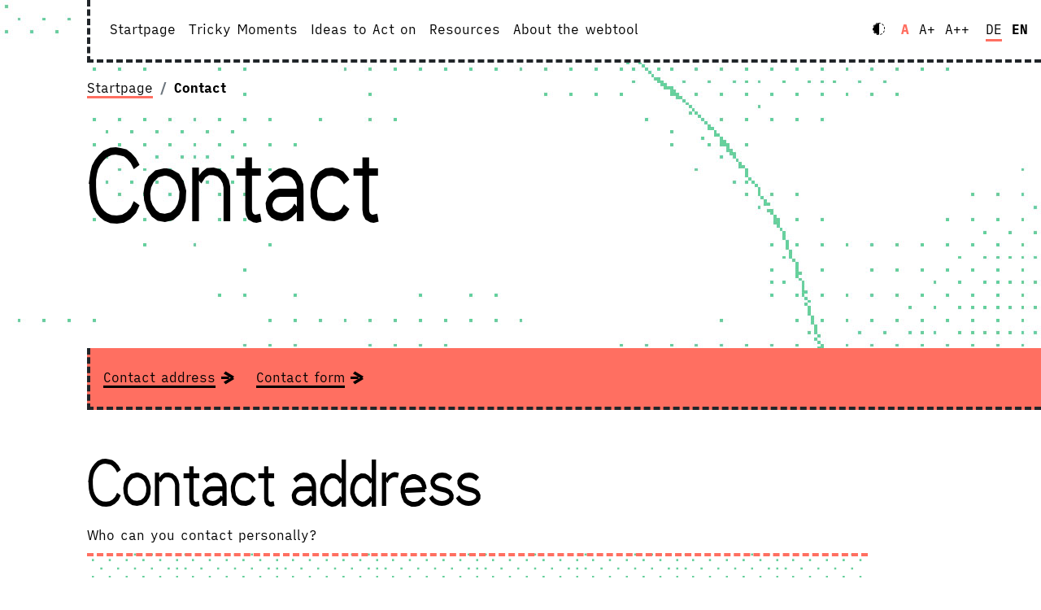

--- FILE ---
content_type: text/html; charset=UTF-8
request_url: https://mdw.ac.at/tricky-moments/en/contact/
body_size: 12689
content:
<!doctype html>
<html lang="en-GB">
<head>
	<meta charset="UTF-8">
	<meta name="viewport" content="width=device-width, initial-scale=1">
	<link rel="profile" href="https://gmpg.org/xfn/11">
    <link href="https://cdn.jsdelivr.net/npm/bootstrap@5.0.2/dist/css/bootstrap.min.css" rel="stylesheet" integrity="sha384-EVSTQN3/azprG1Anm3QDgpJLIm9Nao0Yz1ztcQTwFspd3yD65VohhpuuCOmLASjC" crossorigin="anonymous">
	<title>Contact &#8211; Tricky Moments</title>
<meta name='robots' content='max-image-preview:large' />
<link rel="alternate" href="https://mdw.ac.at/tricky-moments/kontakt/" hreflang="de" />
<link rel="alternate" href="https://mdw.ac.at/tricky-moments/en/contact/" hreflang="en" />
<link rel="alternate" type="application/rss+xml" title="Tricky Moments &raquo; Feed" href="https://mdw.ac.at/tricky-moments/en/feed/" />
<link rel="alternate" type="application/rss+xml" title="Tricky Moments &raquo; Comments Feed" href="https://mdw.ac.at/tricky-moments/en/comments/feed/" />
<link rel="alternate" title="oEmbed (JSON)" type="application/json+oembed" href="https://mdw.ac.at/tricky-moments/wp-json/oembed/1.0/embed?url=https%3A%2F%2Fmdw.ac.at%2Ftricky-moments%2Fen%2Fcontact%2F&#038;lang=en" />
<link rel="alternate" title="oEmbed (XML)" type="text/xml+oembed" href="https://mdw.ac.at/tricky-moments/wp-json/oembed/1.0/embed?url=https%3A%2F%2Fmdw.ac.at%2Ftricky-moments%2Fen%2Fcontact%2F&#038;format=xml&#038;lang=en" />
<style id='wp-img-auto-sizes-contain-inline-css'>
img:is([sizes=auto i],[sizes^="auto," i]){contain-intrinsic-size:3000px 1500px}
/*# sourceURL=wp-img-auto-sizes-contain-inline-css */
</style>
<style id='wp-emoji-styles-inline-css'>

	img.wp-smiley, img.emoji {
		display: inline !important;
		border: none !important;
		box-shadow: none !important;
		height: 1em !important;
		width: 1em !important;
		margin: 0 0.07em !important;
		vertical-align: -0.1em !important;
		background: none !important;
		padding: 0 !important;
	}
/*# sourceURL=wp-emoji-styles-inline-css */
</style>
<style id='wp-block-library-inline-css'>
:root{--wp-block-synced-color:#7a00df;--wp-block-synced-color--rgb:122,0,223;--wp-bound-block-color:var(--wp-block-synced-color);--wp-editor-canvas-background:#ddd;--wp-admin-theme-color:#007cba;--wp-admin-theme-color--rgb:0,124,186;--wp-admin-theme-color-darker-10:#006ba1;--wp-admin-theme-color-darker-10--rgb:0,107,160.5;--wp-admin-theme-color-darker-20:#005a87;--wp-admin-theme-color-darker-20--rgb:0,90,135;--wp-admin-border-width-focus:2px}@media (min-resolution:192dpi){:root{--wp-admin-border-width-focus:1.5px}}.wp-element-button{cursor:pointer}:root .has-very-light-gray-background-color{background-color:#eee}:root .has-very-dark-gray-background-color{background-color:#313131}:root .has-very-light-gray-color{color:#eee}:root .has-very-dark-gray-color{color:#313131}:root .has-vivid-green-cyan-to-vivid-cyan-blue-gradient-background{background:linear-gradient(135deg,#00d084,#0693e3)}:root .has-purple-crush-gradient-background{background:linear-gradient(135deg,#34e2e4,#4721fb 50%,#ab1dfe)}:root .has-hazy-dawn-gradient-background{background:linear-gradient(135deg,#faaca8,#dad0ec)}:root .has-subdued-olive-gradient-background{background:linear-gradient(135deg,#fafae1,#67a671)}:root .has-atomic-cream-gradient-background{background:linear-gradient(135deg,#fdd79a,#004a59)}:root .has-nightshade-gradient-background{background:linear-gradient(135deg,#330968,#31cdcf)}:root .has-midnight-gradient-background{background:linear-gradient(135deg,#020381,#2874fc)}:root{--wp--preset--font-size--normal:16px;--wp--preset--font-size--huge:42px}.has-regular-font-size{font-size:1em}.has-larger-font-size{font-size:2.625em}.has-normal-font-size{font-size:var(--wp--preset--font-size--normal)}.has-huge-font-size{font-size:var(--wp--preset--font-size--huge)}.has-text-align-center{text-align:center}.has-text-align-left{text-align:left}.has-text-align-right{text-align:right}.has-fit-text{white-space:nowrap!important}#end-resizable-editor-section{display:none}.aligncenter{clear:both}.items-justified-left{justify-content:flex-start}.items-justified-center{justify-content:center}.items-justified-right{justify-content:flex-end}.items-justified-space-between{justify-content:space-between}.screen-reader-text{border:0;clip-path:inset(50%);height:1px;margin:-1px;overflow:hidden;padding:0;position:absolute;width:1px;word-wrap:normal!important}.screen-reader-text:focus{background-color:#ddd;clip-path:none;color:#444;display:block;font-size:1em;height:auto;left:5px;line-height:normal;padding:15px 23px 14px;text-decoration:none;top:5px;width:auto;z-index:100000}html :where(.has-border-color){border-style:solid}html :where([style*=border-top-color]){border-top-style:solid}html :where([style*=border-right-color]){border-right-style:solid}html :where([style*=border-bottom-color]){border-bottom-style:solid}html :where([style*=border-left-color]){border-left-style:solid}html :where([style*=border-width]){border-style:solid}html :where([style*=border-top-width]){border-top-style:solid}html :where([style*=border-right-width]){border-right-style:solid}html :where([style*=border-bottom-width]){border-bottom-style:solid}html :where([style*=border-left-width]){border-left-style:solid}html :where(img[class*=wp-image-]){height:auto;max-width:100%}:where(figure){margin:0 0 1em}html :where(.is-position-sticky){--wp-admin--admin-bar--position-offset:var(--wp-admin--admin-bar--height,0px)}@media screen and (max-width:600px){html :where(.is-position-sticky){--wp-admin--admin-bar--position-offset:0px}}

/*# sourceURL=wp-block-library-inline-css */
</style><style id='global-styles-inline-css'>
:root{--wp--preset--aspect-ratio--square: 1;--wp--preset--aspect-ratio--4-3: 4/3;--wp--preset--aspect-ratio--3-4: 3/4;--wp--preset--aspect-ratio--3-2: 3/2;--wp--preset--aspect-ratio--2-3: 2/3;--wp--preset--aspect-ratio--16-9: 16/9;--wp--preset--aspect-ratio--9-16: 9/16;--wp--preset--color--black: #000000;--wp--preset--color--cyan-bluish-gray: #abb8c3;--wp--preset--color--white: #ffffff;--wp--preset--color--pale-pink: #f78da7;--wp--preset--color--vivid-red: #cf2e2e;--wp--preset--color--luminous-vivid-orange: #ff6900;--wp--preset--color--luminous-vivid-amber: #fcb900;--wp--preset--color--light-green-cyan: #7bdcb5;--wp--preset--color--vivid-green-cyan: #00d084;--wp--preset--color--pale-cyan-blue: #8ed1fc;--wp--preset--color--vivid-cyan-blue: #0693e3;--wp--preset--color--vivid-purple: #9b51e0;--wp--preset--gradient--vivid-cyan-blue-to-vivid-purple: linear-gradient(135deg,rgb(6,147,227) 0%,rgb(155,81,224) 100%);--wp--preset--gradient--light-green-cyan-to-vivid-green-cyan: linear-gradient(135deg,rgb(122,220,180) 0%,rgb(0,208,130) 100%);--wp--preset--gradient--luminous-vivid-amber-to-luminous-vivid-orange: linear-gradient(135deg,rgb(252,185,0) 0%,rgb(255,105,0) 100%);--wp--preset--gradient--luminous-vivid-orange-to-vivid-red: linear-gradient(135deg,rgb(255,105,0) 0%,rgb(207,46,46) 100%);--wp--preset--gradient--very-light-gray-to-cyan-bluish-gray: linear-gradient(135deg,rgb(238,238,238) 0%,rgb(169,184,195) 100%);--wp--preset--gradient--cool-to-warm-spectrum: linear-gradient(135deg,rgb(74,234,220) 0%,rgb(151,120,209) 20%,rgb(207,42,186) 40%,rgb(238,44,130) 60%,rgb(251,105,98) 80%,rgb(254,248,76) 100%);--wp--preset--gradient--blush-light-purple: linear-gradient(135deg,rgb(255,206,236) 0%,rgb(152,150,240) 100%);--wp--preset--gradient--blush-bordeaux: linear-gradient(135deg,rgb(254,205,165) 0%,rgb(254,45,45) 50%,rgb(107,0,62) 100%);--wp--preset--gradient--luminous-dusk: linear-gradient(135deg,rgb(255,203,112) 0%,rgb(199,81,192) 50%,rgb(65,88,208) 100%);--wp--preset--gradient--pale-ocean: linear-gradient(135deg,rgb(255,245,203) 0%,rgb(182,227,212) 50%,rgb(51,167,181) 100%);--wp--preset--gradient--electric-grass: linear-gradient(135deg,rgb(202,248,128) 0%,rgb(113,206,126) 100%);--wp--preset--gradient--midnight: linear-gradient(135deg,rgb(2,3,129) 0%,rgb(40,116,252) 100%);--wp--preset--font-size--small: 13px;--wp--preset--font-size--medium: 20px;--wp--preset--font-size--large: 36px;--wp--preset--font-size--x-large: 42px;--wp--preset--spacing--20: 0.44rem;--wp--preset--spacing--30: 0.67rem;--wp--preset--spacing--40: 1rem;--wp--preset--spacing--50: 1.5rem;--wp--preset--spacing--60: 2.25rem;--wp--preset--spacing--70: 3.38rem;--wp--preset--spacing--80: 5.06rem;--wp--preset--shadow--natural: 6px 6px 9px rgba(0, 0, 0, 0.2);--wp--preset--shadow--deep: 12px 12px 50px rgba(0, 0, 0, 0.4);--wp--preset--shadow--sharp: 6px 6px 0px rgba(0, 0, 0, 0.2);--wp--preset--shadow--outlined: 6px 6px 0px -3px rgb(255, 255, 255), 6px 6px rgb(0, 0, 0);--wp--preset--shadow--crisp: 6px 6px 0px rgb(0, 0, 0);}:where(.is-layout-flex){gap: 0.5em;}:where(.is-layout-grid){gap: 0.5em;}body .is-layout-flex{display: flex;}.is-layout-flex{flex-wrap: wrap;align-items: center;}.is-layout-flex > :is(*, div){margin: 0;}body .is-layout-grid{display: grid;}.is-layout-grid > :is(*, div){margin: 0;}:where(.wp-block-columns.is-layout-flex){gap: 2em;}:where(.wp-block-columns.is-layout-grid){gap: 2em;}:where(.wp-block-post-template.is-layout-flex){gap: 1.25em;}:where(.wp-block-post-template.is-layout-grid){gap: 1.25em;}.has-black-color{color: var(--wp--preset--color--black) !important;}.has-cyan-bluish-gray-color{color: var(--wp--preset--color--cyan-bluish-gray) !important;}.has-white-color{color: var(--wp--preset--color--white) !important;}.has-pale-pink-color{color: var(--wp--preset--color--pale-pink) !important;}.has-vivid-red-color{color: var(--wp--preset--color--vivid-red) !important;}.has-luminous-vivid-orange-color{color: var(--wp--preset--color--luminous-vivid-orange) !important;}.has-luminous-vivid-amber-color{color: var(--wp--preset--color--luminous-vivid-amber) !important;}.has-light-green-cyan-color{color: var(--wp--preset--color--light-green-cyan) !important;}.has-vivid-green-cyan-color{color: var(--wp--preset--color--vivid-green-cyan) !important;}.has-pale-cyan-blue-color{color: var(--wp--preset--color--pale-cyan-blue) !important;}.has-vivid-cyan-blue-color{color: var(--wp--preset--color--vivid-cyan-blue) !important;}.has-vivid-purple-color{color: var(--wp--preset--color--vivid-purple) !important;}.has-black-background-color{background-color: var(--wp--preset--color--black) !important;}.has-cyan-bluish-gray-background-color{background-color: var(--wp--preset--color--cyan-bluish-gray) !important;}.has-white-background-color{background-color: var(--wp--preset--color--white) !important;}.has-pale-pink-background-color{background-color: var(--wp--preset--color--pale-pink) !important;}.has-vivid-red-background-color{background-color: var(--wp--preset--color--vivid-red) !important;}.has-luminous-vivid-orange-background-color{background-color: var(--wp--preset--color--luminous-vivid-orange) !important;}.has-luminous-vivid-amber-background-color{background-color: var(--wp--preset--color--luminous-vivid-amber) !important;}.has-light-green-cyan-background-color{background-color: var(--wp--preset--color--light-green-cyan) !important;}.has-vivid-green-cyan-background-color{background-color: var(--wp--preset--color--vivid-green-cyan) !important;}.has-pale-cyan-blue-background-color{background-color: var(--wp--preset--color--pale-cyan-blue) !important;}.has-vivid-cyan-blue-background-color{background-color: var(--wp--preset--color--vivid-cyan-blue) !important;}.has-vivid-purple-background-color{background-color: var(--wp--preset--color--vivid-purple) !important;}.has-black-border-color{border-color: var(--wp--preset--color--black) !important;}.has-cyan-bluish-gray-border-color{border-color: var(--wp--preset--color--cyan-bluish-gray) !important;}.has-white-border-color{border-color: var(--wp--preset--color--white) !important;}.has-pale-pink-border-color{border-color: var(--wp--preset--color--pale-pink) !important;}.has-vivid-red-border-color{border-color: var(--wp--preset--color--vivid-red) !important;}.has-luminous-vivid-orange-border-color{border-color: var(--wp--preset--color--luminous-vivid-orange) !important;}.has-luminous-vivid-amber-border-color{border-color: var(--wp--preset--color--luminous-vivid-amber) !important;}.has-light-green-cyan-border-color{border-color: var(--wp--preset--color--light-green-cyan) !important;}.has-vivid-green-cyan-border-color{border-color: var(--wp--preset--color--vivid-green-cyan) !important;}.has-pale-cyan-blue-border-color{border-color: var(--wp--preset--color--pale-cyan-blue) !important;}.has-vivid-cyan-blue-border-color{border-color: var(--wp--preset--color--vivid-cyan-blue) !important;}.has-vivid-purple-border-color{border-color: var(--wp--preset--color--vivid-purple) !important;}.has-vivid-cyan-blue-to-vivid-purple-gradient-background{background: var(--wp--preset--gradient--vivid-cyan-blue-to-vivid-purple) !important;}.has-light-green-cyan-to-vivid-green-cyan-gradient-background{background: var(--wp--preset--gradient--light-green-cyan-to-vivid-green-cyan) !important;}.has-luminous-vivid-amber-to-luminous-vivid-orange-gradient-background{background: var(--wp--preset--gradient--luminous-vivid-amber-to-luminous-vivid-orange) !important;}.has-luminous-vivid-orange-to-vivid-red-gradient-background{background: var(--wp--preset--gradient--luminous-vivid-orange-to-vivid-red) !important;}.has-very-light-gray-to-cyan-bluish-gray-gradient-background{background: var(--wp--preset--gradient--very-light-gray-to-cyan-bluish-gray) !important;}.has-cool-to-warm-spectrum-gradient-background{background: var(--wp--preset--gradient--cool-to-warm-spectrum) !important;}.has-blush-light-purple-gradient-background{background: var(--wp--preset--gradient--blush-light-purple) !important;}.has-blush-bordeaux-gradient-background{background: var(--wp--preset--gradient--blush-bordeaux) !important;}.has-luminous-dusk-gradient-background{background: var(--wp--preset--gradient--luminous-dusk) !important;}.has-pale-ocean-gradient-background{background: var(--wp--preset--gradient--pale-ocean) !important;}.has-electric-grass-gradient-background{background: var(--wp--preset--gradient--electric-grass) !important;}.has-midnight-gradient-background{background: var(--wp--preset--gradient--midnight) !important;}.has-small-font-size{font-size: var(--wp--preset--font-size--small) !important;}.has-medium-font-size{font-size: var(--wp--preset--font-size--medium) !important;}.has-large-font-size{font-size: var(--wp--preset--font-size--large) !important;}.has-x-large-font-size{font-size: var(--wp--preset--font-size--x-large) !important;}
/*# sourceURL=global-styles-inline-css */
</style>

<style id='classic-theme-styles-inline-css'>
/*! This file is auto-generated */
.wp-block-button__link{color:#fff;background-color:#32373c;border-radius:9999px;box-shadow:none;text-decoration:none;padding:calc(.667em + 2px) calc(1.333em + 2px);font-size:1.125em}.wp-block-file__button{background:#32373c;color:#fff;text-decoration:none}
/*# sourceURL=/wp-includes/css/classic-themes.min.css */
</style>
<link rel='stylesheet' id='tricky-moments-style-css' href='https://mdw.ac.at/tricky-moments/wp-content/themes/tricky-moments/style.css?ver=1.0.0' media='all' />
<link rel='stylesheet' id='tricky-moments-custom-css' href='https://mdw.ac.at/tricky-moments/wp-content/themes/tricky-moments/css/custom.css?ver=6.9' media='all' />
<link rel='stylesheet' id='tricky-moments-fonts-css' href='https://mdw.ac.at/tricky-moments/wp-content/themes/tricky-moments/css/fonts.css?ver=6.9' media='all' />
<link rel="https://api.w.org/" href="https://mdw.ac.at/tricky-moments/wp-json/" /><link rel="alternate" title="JSON" type="application/json" href="https://mdw.ac.at/tricky-moments/wp-json/wp/v2/pages/1827" /><link rel="EditURI" type="application/rsd+xml" title="RSD" href="https://mdw.ac.at/tricky-moments/xmlrpc.php?rsd" />
<meta name="generator" content="WordPress 6.9" />
<link rel="canonical" href="https://mdw.ac.at/tricky-moments/en/contact/" />
<link rel='shortlink' href='https://mdw.ac.at/tricky-moments/?p=1827' />
<link rel='stylesheet' id='wpforms-classic-full-css' href='https://mdw.ac.at/tricky-moments/wp-content/plugins/wpforms/assets/css/frontend/classic/wpforms-full.min.css?ver=1.8.4' media='all' />
</head>

<body class="wp-singular page-template-default page page-id-1827 wp-theme-tricky-moments" style="margin-bottom:0;">
<div id="page" class="site container-fluid px-0 py-0">
	<a class="skip-link screen-reader-text" href="#primary">Skip to content</a>

	<header id="masthead" class="site-header">
		<nav id="top-navigation" class="fixed-top navbar py-0">
                <div class="col-md-1"></div>
                <div class="col-12 col-md-11 px-3 px-md-3 py-3 py-md-2 dashed border-top-0 border-end-0 border-4 border-dark bg-white">
                    <div class="row align-items-start justify-content-between">
                        <div class="col-6 col-sm-auto py-md-2 py-lg-0">
                            <nav id="menu" class="navbar navbar-expand-lg">
                                <button class="navbar-toggler mt-lg-2 px-0 px-lg-2 border-0" type="button" data-bs-toggle="collapse" data-bs-target="#navbarnav" aria-controls="navbarnav" aria-expanded="false" aria-label="Toggle navigation">
                                  <span class="icon-menu"></span><span class="quattro-bold ms-3 black fs-6">Menü</span>
                                </button>
                                <div id="navbarnav" class="collapse navbar-collapse"><ul id="primary-menu" class="navbar-nav quattro-regular mt-4 mt-lg-0" itemscope itemtype="http://www.schema.org/SiteNavigationElement"><li  id="menu-item-1823" class="menu-item menu-item-type-post_type menu-item-object-page menu-item-home menu-item-1823 nav-item"><a itemprop="url" href="https://mdw.ac.at/tricky-moments/en/startpage/" class="nav-link"><span itemprop="name">Startpage</span></a></li>
<li  id="menu-item-1932" class="menu-item menu-item-type-post_type menu-item-object-page menu-item-1932 nav-item"><a itemprop="url" href="https://mdw.ac.at/tricky-moments/en/tricky-moments-2/" class="nav-link"><span itemprop="name">Tricky Moments</span></a></li>
<li  id="menu-item-1933" class="menu-item menu-item-type-post_type menu-item-object-page menu-item-1933 nav-item"><a itemprop="url" href="https://mdw.ac.at/tricky-moments/en/ideas-to-act-on/" class="nav-link"><span itemprop="name">Ideas to Act on</span></a></li>
<li  id="menu-item-1931" class="menu-item menu-item-type-post_type menu-item-object-page menu-item-1931 nav-item"><a itemprop="url" href="https://mdw.ac.at/tricky-moments/en/resources/" class="nav-link"><span itemprop="name">Resources</span></a></li>
<li  id="menu-item-1934" class="menu-item menu-item-type-post_type menu-item-object-page menu-item-1934 nav-item"><a itemprop="url" href="https://mdw.ac.at/tricky-moments/en/about-the-webtool/" class="nav-link"><span itemprop="name">About the webtool</span></a></li>
</ul></div>                            </nav>
                        </div>
                        <div class="col-6 col-sm-auto py-md-2 pe-4 text-end">
                            <nav id="accessibility" class="navbar navbar-expand-sm justify-content-end text-end">
                                <button class="navbar-toggler px-0 border-0" type="button" data-bs-toggle="collapse" data-bs-target="#a11" aria-controls="a11" aria-expanded="false" aria-label="Toggle navigation">
                                  <span class="quattro-bold ms-3 black fs-6">A11</span>
                                </button>
                                <div id="a11" class="row navbar-collapse collapse justify-content-end text-end align-items-center">
                                    <div class="col-auto c-changer">
                                        <span class="contrast dark"><span class="black-square"></span></span>
                                            
                                        <span class="contrast light d-none"><span class="white-square"></span></span>
                                    </div>
                                    <div class="col-auto fs-changer px-0">
                                        <a class="fs-default pe-2 active">A</a>
                                        <a class="fs-medium pe-2">A+</a>
                                        <a class="fs-big">A++</a>
                                    </div>
                                    <div class="col-auto polylang mb-0 pe-0">
                                                                            
                                    	<li class="lang-item lang-item-14 lang-item-de lang-item-first"><a lang="de-AT" hreflang="de-AT" href="https://mdw.ac.at/tricky-moments/kontakt/">DE</a></li>
	<li class="lang-item lang-item-16 lang-item-en current-lang"><a lang="en-GB" hreflang="en-GB" href="https://mdw.ac.at/tricky-moments/en/contact/" aria-current="true">EN</a></li>
                                        <!--<span class="quattro-bold ps-2 pe-1">DE</span><span class="quattro-regular ps-2">EN</span>-->
                                                                        </div>
                                </div>
                            </nav>
                        </div>
                    </div>
                </div>
		</nav><!-- #site-navigation -->
	</header><!-- #masthead -->

	<main id="primary" class="site-main container-fluid px-0">
        <!-- here comes the Hero -->
        <div class="container-fluid pt-5 pt-md-0" id="top">
                        <div class="row pt-0 pt-md-5 pb-3 pb-md-5"  style="background-image:url('https://mdw.ac.at/tricky-moments/wp-content/uploads/2021/08/HP_hero_72dpi.jpg');">
                <div class="col-md-1 px-0 bg-white"></div>
                <div class="col-md-9 py-5 px-3 px-md-0">
                    <nav aria-label="breadcrumb">
                                          <ol class="breadcrumb ms-0">
                        <li class="breadcrumb-item bg-white"><a class="link" href="https://mdw.ac.at/tricky-moments/en/startpage"><span class="hover">Startpage</span></a></li>
                        <li class="breadcrumb-item active bg-white" aria-current="page">Contact</li>
                      </ol>
                    </nav>
                    <h1 class="display-1 lh-1 mt-5 mb-3 mb-md-5">Contact</h1>
                    <p class="h5 bg-white lh-base mb-3 mb-md-5"></p>
                </div>
                <div class="col-md-2 px-0"></div>
            </div>
                    </div>
        
        <!-- here comes the Inhaltsverzeichnis -->
        <div class="container-fluid bg-white">
            <div class="row">
                <div class="col-md-1 px-0"></div>
                <div class="col-md-11 py-2 ps-3 border-top-0 border-end-0 dashed border-4 border-dark bg-1">
                    <nav id="navbar-example2" class="navbar">
                      <ul class="d-md-flex list-unstyled nav-pills ms-0 mb-0">
                        
                        <li class="nav-item me-4">
                            <a class="nav-link link-neg pe-0" href="#Contactaddress"><span class="hover-neg">Contact address</span><span class="icon-arrow-r ms-1"></span></a>
                        </li>
                        
                        <li class="nav-item me-4">
                            <a class="nav-link link-neg pe-0" href="#Contactform"><span class="hover-neg">Contact form</span><span class="icon-arrow-r ms-1"></span></a>
                        </li>
                                              </ul>
                    </nav>
                </div>
            </div>
        </div>
        
        <!-- if we have some flexible content, let’s loop through it -->
                <!-- here comes the Text-Block-Template -->
        <div class="container-fluid bg-white" id="Contactaddress">
            <div class="row">
                <div class="col-md-1 px-0"></div>
                <div class="col-md-9 pt-5 px-3 px-md-0">
                    <div class="border-custom position-relative mb-3">
                        <h2 class="display-2 my-0" >Contact address</h2>
                        <p class="my-2">Who can you contact personally?</p>
                    </div>
                    <div class="pt-5 content"><p>If you have any suggestions, questions or feedback on the web tool, please contact the staff of the Administrative Department for Equality, Gender and Diversity (GGD).</p>
<p>mdw – University for Music and Performing Arts<br />
Administrative Department for Equality, Gender and Diversity<br />
Anton-von-Webern-Platz 1, A-1030 Vienna</p>
<p>Room: B0247<br />
Phone:+43 1 71155-6071<br />
<a href="mailto:ggd@mdw.ac.at">ggd@mdw.ac.at</a></p>
</div>
                </div>
                <div class="col-md-2 px-0"></div>
            </div>
        </div>
        
                <!-- here comes the Contact-Formular-Template -->
        <div class="container-fluid mb-5 bg-white" id="Contactform">
            <div class="row">
                <div class="col-md-1 px-0 bg-3"></div>
                <div class="col-md-9 pt-2 pt-md-5 px-3 px-md-0 pe-md-5 bg-3">
                    <div class="pt-5 pb-3 border-top-0 border-end-0 border-start-0 dashed border-4 border-dark">
                        <h2 class="display-2 my-0">Contact form</h2>
                        <p class="my-0 pt-3 pb-0">Suggestions, questions, feedback can be sent directly to the Administrative Department for Equality, Gender and Diversity using the form.</p>
                    </div>
                    <div class="pt-3 pb-5 px-0">
                                                <div class="wpforms-container wpforms-container-full" id="wpforms-1939"><form id="wpforms-form-1939" class="wpforms-validate wpforms-form wpforms-ajax-form" data-formid="1939" method="post" enctype="multipart/form-data" action="/tricky-moments/en/contact/" data-token="5e51d616a3c56ca590386d54f305c463"><noscript class="wpforms-error-noscript">Please enable JavaScript in your browser to complete this form.</noscript><div class="wpforms-field-container"><div id="wpforms-1939-field_2-container" class="wpforms-field wpforms-field-textarea custom-form" data-field-id="2"><label class="wpforms-field-label wpforms-label-hide" for="wpforms-1939-field_2">Text</label><textarea id="wpforms-1939-field_2" class="wpforms-field-large" name="wpforms[fields][2]" placeholder="Please write your request here." ></textarea><div class="wpforms-field-description">Please write your request here.</div></div><div id="wpforms-1939-field_7-container" class="wpforms-field wpforms-field-name" data-field-id="7"><label class="wpforms-field-label" for="wpforms-1939-field_7">What is your name? <span class="wpforms-required-label">*</span></label><div class="wpforms-field-row wpforms-field-medium"><div class="wpforms-field-row-block wpforms-first wpforms-one-half"><input type="text" id="wpforms-1939-field_7" class="wpforms-field-name-first wpforms-field-required" name="wpforms[fields][7][first]" placeholder="Name" required><label for="wpforms-1939-field_7" class="wpforms-field-sublabel after wpforms-sublabel-hide">First</label></div><div class="wpforms-field-row-block wpforms-one-half"><input type="text" id="wpforms-1939-field_7-last" class="wpforms-field-name-last wpforms-field-required" name="wpforms[fields][7][last]" placeholder="Surname" required><label for="wpforms-1939-field_7-last" class="wpforms-field-sublabel after wpforms-sublabel-hide">Last</label></div></div></div><div id="wpforms-1939-field_4-container" class="wpforms-field wpforms-field-text custom-form" data-field-id="4"><label class="wpforms-field-label" for="wpforms-1939-field_4">What are your pronouns? <span class="wpforms-required-label">*</span></label><input type="text" id="wpforms-1939-field_4" class="wpforms-field-medium wpforms-field-required" name="wpforms[fields][4]" placeholder="she, he, they, no pronouns…" required></div><div id="wpforms-1939-field_6-container" class="wpforms-field wpforms-field-email custom-form" data-field-id="6"><label class="wpforms-field-label" for="wpforms-1939-field_6">How can we get in touch with you? <span class="wpforms-required-label">*</span></label><input type="email" id="wpforms-1939-field_6" class="wpforms-field-medium wpforms-field-required" name="wpforms[fields][6]" placeholder="adresse@email.com" spellcheck="false" required></div></div><!-- .wpforms-field-container --><div class="wpforms-submit-container" ><input type="hidden" name="wpforms[id]" value="1939"><input type="hidden" name="wpforms[author]" value="0"><input type="hidden" name="wpforms[post_id]" value="1827"><button type="submit" name="wpforms[submit]" id="wpforms-submit-1939" class="wpforms-submit" data-alt-text="Sending..." data-submit-text="Submit" aria-live="assertive" value="wpforms-submit">Submit</button><img src="https://mdw.ac.at/tricky-moments/wp-content/plugins/wpforms/assets/images/submit-spin.svg" class="wpforms-submit-spinner" style="display: none;" width="26" height="26" alt="Loading"></div></form></div>  <!-- .wpforms-container -->                                                
                    </div>
                </div>
                <div class="col-md-2 px-0"></div>
            </div>
        </div>
        
        
	</main><!-- #main -->


	<div class="container-fluid bg-white">
        <nav id="navbar-example3" class="navbar justify-content-center py-5">
            <ul class="d-md-flex justify-content-center list-unstyled nav-pills ms-0 mb-0">
                <li class="nav-item">
                    <a class="nav-link link pe-0 text-center" href="#top">
                        <span class="hover">
                                                Back to the top
                                                
                        </span><span class="icon-arrow-r ms-1 top-arrow"></span></a>
                </li>
            </ul>
        </nav>
        
    </div>
    <footer id="colophon" class="py-5 bg-dark">
        <div class="container-fluid">
            <div class="row justify-content-between">
                <div class="col-md-1"></div>
                <div class="col-md-7 position-relative px-3 px-md-0">
                    <p class="lead mb-4"><strong>Webtool for diversity attuned teaching</strong></p>
                    <ul id="secondary-menu" class="d-md-flex justify-content-start px-0" itemscope itemtype="http://www.schema.org/SiteNavigationElement"><li  id="menu-item-1833" class="menu-item menu-item-type-post_type menu-item-object-page current-menu-item page_item page-item-1827 current_page_item active menu-item-1833 nav-item"><a itemprop="url" href="https://mdw.ac.at/tricky-moments/en/contact/" class="nav-link" aria-current="page"><span itemprop="name">Contact</span></a></li>
<li  id="menu-item-1832" class="menu-item menu-item-type-post_type menu-item-object-page menu-item-1832 nav-item"><a itemprop="url" href="https://mdw.ac.at/tricky-moments/en/imprint/" class="nav-link"><span itemprop="name">Imprint</span></a></li>
<li  id="menu-item-1834" class="menu-item menu-item-type-custom menu-item-object-custom menu-item-1834 nav-item"><a itemprop="url" href="https://www.mdw.ac.at/datenschutz/?PageId=6" class="nav-link"><span itemprop="name">Privacy Policy</span></a></li>
</ul>                    <p class="text-muted mb-5 mb-md-0">
                                            
                        Copyright ©  mdw – University of Music and Performing Arts 2026
                                            </p>
                </div>
                <div class="col-6 col-md-3 px-4">
                                        
                    <img src="https://mdw.ac.at/tricky-moments/wp-content/themes/tricky-moments/img/mdw_Logo_en.svg');" class="float-right" alt="mdw Logo" style="color:white; max-width:240px;">

                                        
                </div>
                <div class="col-md-1"></div>
            </div>
        </div>
	</footer>
</div><!-- #page -->

<script type="speculationrules">
{"prefetch":[{"source":"document","where":{"and":[{"href_matches":"/tricky-moments/*"},{"not":{"href_matches":["/tricky-moments/wp-*.php","/tricky-moments/wp-admin/*","/tricky-moments/wp-content/uploads/*","/tricky-moments/wp-content/*","/tricky-moments/wp-content/plugins/*","/tricky-moments/wp-content/themes/tricky-moments/*","/tricky-moments/*\\?(.+)"]}},{"not":{"selector_matches":"a[rel~=\"nofollow\"]"}},{"not":{"selector_matches":".no-prefetch, .no-prefetch a"}}]},"eagerness":"conservative"}]}
</script>
<script src="https://mdw.ac.at/tricky-moments/wp-includes/js/jquery/jquery.min.js?ver=3.7.1" id="jquery-core-js"></script>
<script src="https://mdw.ac.at/tricky-moments/wp-includes/js/jquery/jquery-migrate.min.js?ver=3.4.1" id="jquery-migrate-js"></script>
<script src="https://mdw.ac.at/tricky-moments/wp-content/plugins/wpforms/assets/lib/jquery.validate.min.js?ver=1.19.5" id="wpforms-validation-js"></script>
<script src="https://mdw.ac.at/tricky-moments/wp-content/plugins/wpforms/assets/lib/mailcheck.min.js?ver=1.1.2" id="wpforms-mailcheck-js"></script>
<script src="https://mdw.ac.at/tricky-moments/wp-content/plugins/wpforms/assets/lib/punycode.min.js?ver=1.0.0" id="wpforms-punycode-js"></script>
<script src="https://mdw.ac.at/tricky-moments/wp-content/plugins/wpforms/assets/js/utils.min.js?ver=1.8.4" id="wpforms-generic-utils-js"></script>
<script src="https://mdw.ac.at/tricky-moments/wp-content/plugins/wpforms/assets/js/wpforms.min.js?ver=1.8.4" id="wpforms-js"></script>
<script id="wp-emoji-settings" type="application/json">
{"baseUrl":"https://s.w.org/images/core/emoji/17.0.2/72x72/","ext":".png","svgUrl":"https://s.w.org/images/core/emoji/17.0.2/svg/","svgExt":".svg","source":{"concatemoji":"https://mdw.ac.at/tricky-moments/wp-includes/js/wp-emoji-release.min.js?ver=6.9"}}
</script>
<script type="module">
/*! This file is auto-generated */
const a=JSON.parse(document.getElementById("wp-emoji-settings").textContent),o=(window._wpemojiSettings=a,"wpEmojiSettingsSupports"),s=["flag","emoji"];function i(e){try{var t={supportTests:e,timestamp:(new Date).valueOf()};sessionStorage.setItem(o,JSON.stringify(t))}catch(e){}}function c(e,t,n){e.clearRect(0,0,e.canvas.width,e.canvas.height),e.fillText(t,0,0);t=new Uint32Array(e.getImageData(0,0,e.canvas.width,e.canvas.height).data);e.clearRect(0,0,e.canvas.width,e.canvas.height),e.fillText(n,0,0);const a=new Uint32Array(e.getImageData(0,0,e.canvas.width,e.canvas.height).data);return t.every((e,t)=>e===a[t])}function p(e,t){e.clearRect(0,0,e.canvas.width,e.canvas.height),e.fillText(t,0,0);var n=e.getImageData(16,16,1,1);for(let e=0;e<n.data.length;e++)if(0!==n.data[e])return!1;return!0}function u(e,t,n,a){switch(t){case"flag":return n(e,"\ud83c\udff3\ufe0f\u200d\u26a7\ufe0f","\ud83c\udff3\ufe0f\u200b\u26a7\ufe0f")?!1:!n(e,"\ud83c\udde8\ud83c\uddf6","\ud83c\udde8\u200b\ud83c\uddf6")&&!n(e,"\ud83c\udff4\udb40\udc67\udb40\udc62\udb40\udc65\udb40\udc6e\udb40\udc67\udb40\udc7f","\ud83c\udff4\u200b\udb40\udc67\u200b\udb40\udc62\u200b\udb40\udc65\u200b\udb40\udc6e\u200b\udb40\udc67\u200b\udb40\udc7f");case"emoji":return!a(e,"\ud83e\u1fac8")}return!1}function f(e,t,n,a){let r;const o=(r="undefined"!=typeof WorkerGlobalScope&&self instanceof WorkerGlobalScope?new OffscreenCanvas(300,150):document.createElement("canvas")).getContext("2d",{willReadFrequently:!0}),s=(o.textBaseline="top",o.font="600 32px Arial",{});return e.forEach(e=>{s[e]=t(o,e,n,a)}),s}function r(e){var t=document.createElement("script");t.src=e,t.defer=!0,document.head.appendChild(t)}a.supports={everything:!0,everythingExceptFlag:!0},new Promise(t=>{let n=function(){try{var e=JSON.parse(sessionStorage.getItem(o));if("object"==typeof e&&"number"==typeof e.timestamp&&(new Date).valueOf()<e.timestamp+604800&&"object"==typeof e.supportTests)return e.supportTests}catch(e){}return null}();if(!n){if("undefined"!=typeof Worker&&"undefined"!=typeof OffscreenCanvas&&"undefined"!=typeof URL&&URL.createObjectURL&&"undefined"!=typeof Blob)try{var e="postMessage("+f.toString()+"("+[JSON.stringify(s),u.toString(),c.toString(),p.toString()].join(",")+"));",a=new Blob([e],{type:"text/javascript"});const r=new Worker(URL.createObjectURL(a),{name:"wpTestEmojiSupports"});return void(r.onmessage=e=>{i(n=e.data),r.terminate(),t(n)})}catch(e){}i(n=f(s,u,c,p))}t(n)}).then(e=>{for(const n in e)a.supports[n]=e[n],a.supports.everything=a.supports.everything&&a.supports[n],"flag"!==n&&(a.supports.everythingExceptFlag=a.supports.everythingExceptFlag&&a.supports[n]);var t;a.supports.everythingExceptFlag=a.supports.everythingExceptFlag&&!a.supports.flag,a.supports.everything||((t=a.source||{}).concatemoji?r(t.concatemoji):t.wpemoji&&t.twemoji&&(r(t.twemoji),r(t.wpemoji)))});
//# sourceURL=https://mdw.ac.at/tricky-moments/wp-includes/js/wp-emoji-loader.min.js
</script>
<script type='text/javascript'>
/* <![CDATA[ */
var wpforms_settings = {"val_required":"This field is required.","val_email":"Please enter a valid email address.","val_email_suggestion":"Did you mean {suggestion}?","val_email_suggestion_title":"Click to accept this suggestion.","val_email_restricted":"This email address is not allowed.","val_number":"Please enter a valid number.","val_number_positive":"Please enter a valid positive number.","val_confirm":"Field values do not match.","val_checklimit":"You have exceeded the number of allowed selections: {#}.","val_limit_characters":"{count} of {limit} max characters.","val_limit_words":"{count} of {limit} max words.","val_recaptcha_fail_msg":"Google reCAPTCHA verification failed, please try again later.","val_turnstile_fail_msg":"Cloudflare Turnstile verification failed, please try again later.","val_inputmask_incomplete":"Please fill out the field in required format.","uuid_cookie":"1","locale":"en","wpforms_plugin_url":"https:\/\/mdw.ac.at\/tricky-moments\/wp-content\/plugins\/wpforms\/","gdpr":"","ajaxurl":"https:\/\/mdw.ac.at\/tricky-moments\/wp-admin\/admin-ajax.php","mailcheck_enabled":"1","mailcheck_domains":[],"mailcheck_toplevel_domains":["dev"],"is_ssl":"1","page_title":"Contact","page_id":"1827","currency_code":"USD","currency_thousands":",","currency_decimals":"2","currency_decimal":".","currency_symbol":"$","currency_symbol_pos":"left","val_requiredpayment":"Payment is required.","val_creditcard":"Please enter a valid credit card number.","val_post_max_size":"The total size of the selected files {totalSize} MB exceeds the allowed limit {maxSize} MB.","val_time12h":"Please enter time in 12-hour AM\/PM format (eg 8:45 AM).","val_time24h":"Please enter time in 24-hour format (eg 22:45).","val_time_limit":"Please enter time between {minTime} and {maxTime}.","val_url":"Please enter a valid URL.","val_fileextension":"File type is not allowed.","val_filesize":"File exceeds max size allowed. File was not uploaded.","post_max_size":"134217728","val_password_strength":"A stronger password is required. Consider using upper and lower case letters, numbers, and symbols.","val_phone":"Please enter a valid phone number.","richtext_add_media_button":"","entry_preview_iframe_styles":["https:\/\/mdw.ac.at\/tricky-moments\/wp-includes\/js\/tinymce\/skins\/lightgray\/content.min.css?ver=6.9","https:\/\/mdw.ac.at\/tricky-moments\/wp-includes\/css\/dashicons.min.css?ver=6.9","https:\/\/mdw.ac.at\/tricky-moments\/wp-includes\/js\/tinymce\/skins\/wordpress\/wp-content.css?ver=6.9"]}
/* ]]> */
</script>
<script src="https://mdw.ac.at/tricky-moments/wp-content/themes/tricky-moments/js/fs-change.js"></script>
<script src="https://mdw.ac.at/tricky-moments/wp-content/themes/tricky-moments/js/c-change.js"></script>
<script src="https://cdn.jsdelivr.net/npm/bootstrap@5.0.2/dist/js/bootstrap.bundle.min.js" integrity="sha384-MrcW6ZMFYlzcLA8Nl+NtUVF0sA7MsXsP1UyJoMp4YLEuNSfAP+JcXn/tWtIaxVXM" crossorigin="anonymous"></script>
<script src="https://cdn.jsdelivr.net/npm/masonry-layout@4.2.2/dist/masonry.pkgd.min.js" integrity="sha384-GNFwBvfVxBkLMJpYMOABq3c+d3KnQxudP/mGPkzpZSTYykLBNsZEnG2D9G/X/+7D" crossorigin="anonymous" async></script>
</body>
</html>


--- FILE ---
content_type: text/css
request_url: https://mdw.ac.at/tricky-moments/wp-content/themes/tricky-moments/css/custom.css?ver=6.9
body_size: 5039
content:
/* General Styling */
html,
body{margin:0; padding:0;}

html,body{
    /*font-family: 'quattro_regular';*/
    -webkit-font-smoothing: antialiased;
    hyphens: auto;
    -webkit-hyphens: auto;
    -moz-hyphens: auto;
    -ms-hyphens: auto;
}

/* General Corrections */
body.home.page-template-default.page.page-id-7{margin-bottom:0;}

a.nav-link{padding-left:0;}

.active span{color:rgba(0,0,0,1); opacity:1; font-family: 'quattro_bold';}

ul{margin-left:0;}

li{margin-bottom:4px;}

li.nav-item {margin-bottom:0px;}

h3{margin-bottom: 36px;}

button h3{margin-bottom:0px;}

/* Header Navigation */
.nav-link:hover{
    font-family: 'quattro_bold';
    color: #ff6f61;
}

.fs-changer a{
    text-decoration: none;
}

/* Typography */
.gap-regular{font-family: 'gap_sansregular';}
.gap-bold{font-family: 'gap_sansbold';}
.gap-black{font-family: 'gap_sansblack';}
.quattro-regular{font-family: 'quattro_regular';}
.quattro-bold{font-family: 'quattro_bold';}
.quattro-regular strong{
    font-family: 'quattro_bold';
    font-weight: normal;
}

h1, h2{font-family: 'gap_sansregular';}
strong{font-family: 'gap_sansblack';}

@media (min-width: 1000px) {
    h1.display-1{font-size:7rem;}

}

@media (max-width: 768px) {
    h1.display-1{font-size:7rem;}
    body.home.page-template-default.page.page-id-7 h1.display-1{
    font-size:6rem;}

}

@media (max-width: 425px) {
    h1.display-1{font-size:4rem;}
    body.home.page-template-default.page.page-id-7 h1.display-1{
    font-size:5rem;}

}

h3, h4{font-family: 'quattro_regular';}
h3 > strong {font-family: 'quattro_bold';}

h3{margin-bottom:24px;}
h4{
    margin: 0 0 24px 0;
    line-height: 1.5;
}

a, p, li{
    font-family: 'quattro_regular';
    font-weight: 300;
    color:black;
}

p > strong {font-family: 'quattro_bold';}

li > strong {font-family: 'quattro_bold';}

.content p{
    line-height: 1.8;
}

.marked{
    box-shadow:
    inset 0 -1.01em white,
    inset 0 -1.05em white;
}

.marked.dark{
    box-shadow:
    inset 0 -1.01em #212529,
    inset 0 -1.05em #212529;
}

.description{font-size: .75rem;}

/* Typography / Footer */

footer p{
    color:white;
}

footer a.nav-link{
    color:white;
}

footer a.nav-link:hover{
    color:white;
    font-family: 'quattro_bold';
}

footer ul li{list-style: none;}

/* Typography / List / Text Block */

.content ul{
    list-style:none;
    padding:0;
    margin-bottom:36px;
}

.content li{padding-left:1.5em;}

.content li:before{
    content: '\e802';
    font-family: 'tricky';
    display: inline-block;
    margin-left: -1.5em; /* same as padding-left set on li */
    margin-right:0.5em;
    width: 1.5em; /* same as padding-left set on li */
}

.content li a{
    font-family: 'quattro_bold';
    text-decoration: none;
    border-bottom: 2px solid;
    transition: .3s;
}

.content li a:hover{
    font-family: 'quattro_bold';
    color:black;
    text-decoration: none;
     border-bottom: 2px dotted;
}

.content p a{
    font-family: 'quattro_bold';
    text-decoration: none;
    border-bottom: 2px solid;
    transition: .3s;
}

.content p a:hover{
    font-family: 'quattro_bold';
    color:black;
    text-decoration: none;
     border-bottom: 2px dotted;
}

.content p a strong{
    font-family: 'quattro_bold';
    text-decoration: none;
    border-bottom: 2px solid;
    transition: .3s;
}

.content p a strong:hover{
    font-family: 'quattro_bold';
    color:black;
    text-decoration: none;
     border-bottom: 2px dotted;
}

/* Typography / List / Accordion Body */

.accordion p a{
    font-family: 'quattro_bold';
    text-decoration: none;
    border-bottom: 2px solid;
    transition: .3s;
}

.accordion p a:hover{
   font-family: 'quattro_bold';
    color:black;
    text-decoration: none;
    border-bottom: 2px dotted;
}

.accordion p a strong{
    font-family: 'quattro_bold';
    text-decoration: none;
    transition: .3s;
    border-bottom:none;
}

.accordion p a strong:hover{
   font-family: 'quattro_bold';
    color:black;
    text-decoration: none;
    border-bottom:none;
}

.accordion-body ul{
    list-style:none;
    padding:0;
    margin-bottom:36px;
}

.accordion-body ul li{
    padding-left:0;
    margin-bottom: 16px;
}

.accordion-body ul li:after{
    content: '\e801';
    font-family: 'tricky';
    display: inline-block;
    position: absolute;
    margin-left: 0.5em; /* same as padding-left set on li */
    margin-right:0.5em;
    width: 1.5em; /* same as padding-left set on li */
    transform:translateX(0px);
    transition: 0.3s;
}

.accordion-body ul li:hover:after{
    transform:translateX(5px);
    color:#ff6f61;
}

.accordion-body ul li a{
    text-decoration:none;
    position:relative;
    color:black;
    font-family:'quattro_regular';
    transition: 0.5s;
}

.accordion-body ul li a:hover{
    text-decoration:none;
    position:relative;
    color:#ff6f61;
    font-family:'quattro_bold';
}

.accordion-body ul li a:before{
    position:absolute;
    content:"";
    height:3px;
    left: 0;
    width:100%;
    bottom:-5px;
    background:#ff6f61;
}

.accordion-body ul li a:visited:before{
    position:absolute;
    content:"";
    height:3px;
    left: 0;
    width:100%;
    bottom:-5px;
    background:#948af0;
}

/* Typography / Link */

a.nav-link{color: black;}

a h1{
    text-decoration: underline;
    text-decoration-color: black;
}

a:visited h1{
    text-decoration: underline;
    text-decoration-color: white;
}

a:hover h1{
    text-decoration: underline;
    text-decoration-color: white;
}

.link h1.hover:hover{
    text-decoration: none;
}

a:hover .icon-arrow-r.display-4:before{
    transform:translateX(20px);
}

.link, .link-neg{text-decoration:none;}

.hover:hover{
    font-family: 'quattro_bold';
    color:#ff6f61;
}

.link h1.hover:hover{
    font-family: 'gap_sansregular';
    color:#ff6f61;
}

.link h1.hover:hover .h2.icon-arrow-r:before{
    color:#ff6f61;
    transform: translateX(15px);
}

.link h3.hover{
    text-decoration: none;
    margin:0;
}

.link h3.hover:hover{
    font-family: 'gap_sansregular';
    color:#ff6f61;
}

.link h3.hover:before{
    content:none;
}

.link h3.hover:hover .h2.icon-arrow-r:before{
    color:#ff6f61;
    transform: translateX(15px);
} 


.hover{
    text-decoration: none;
    position:relative;
    transition: 0.3s;
    border-bottom:3px solid #ff6f61;
}

h3.hover{border-bottom: none;}

/*.hover:before{
    position:absolute;
    content:"";
    height:3px;
    left: 0;
    width:100%;
    bottom:-5px;
    background:#ff6f61;
}*/

.link h1.hover:before{
    content:none;
}

a:visited .hover{
    position:relative;
    transition: 0.3s;
    border-bottom:3px solid #948af0;
}

/*a:visited .hover:before{
    position:absolute;
    content:"";
    height:3px;
    left: 0;
    width:100%;
    bottom:-5px;
    background:#948af0;
}*/

/*a:visited .hover.toggle:before{
    position:absolute;
    content:"";
    height:3px;
    left: 0;
    width:100%;
    bottom:-5px;
    background:black;
}*/

a:visited .hover.toggle{
    position:relative;
    transition: 0.3s;
    border-bottom:3px solid black;
}

a:visited .hover{
    color:black;
}

a.link:visited h1.hover{
    color:#948af0;
}

a.link:visited h3.hover{
    color:#948af0;
}

a.link:visited h1.hover:hover{
    color:#ff6f61;
}

a.link:visited h3.hover:hover{
    color:#ff6f61;
}

a.link:visited .h2.icon-arrow-r:before{
    color:#948af0;
}

a:visited .icon-arrow-r{
    color:black;
}

.hover-neg:hover{
    font-family: 'quattro_bold';
    color:black;
}

.hover-neg{
    text-decoration: none;
    position:relative;
    border-bottom: 3px solid black;
    transition: 0.3s;
}

.hover-neg.dark-mode{
    text-decoration: none;
    position:relative;
    border-bottom: 3px solid #ff6f61;
    transition: 0.3s;
}

/*.hover-neg:before{
    position:absolute;
    content:"";
    height:3px;
    left: 0;
    width:100%;
    bottom:-5px;
    background:black;
}*/

/*.hover-neg.dark-mode:before{
    position:absolute;
    content:"";
    height:3px;
    left: 0;
    width:100%;
    bottom:-5px;
    background:#ff6f61;
}*/

/*a:visited .hover-neg:before{
    position:absolute;
    content:"";
    height:3px;
    left: 0;
    width:100%;
    bottom:-5px;
    background:white;
}*/
a:visited .hover-neg:before{
    text-decoration: none;
    position:relative;
    border-bottom: 3px solid white;
}

a:visited .hover-neg{
    color:black;
}

a:visited .icon-arrow-r{
    color:black;
}


.icon-arrow-r:before{
    transform: rotate(0deg);
    transition: 0.3s;
}

.icon-arrow-r.top-arrow:before{transform: rotate(90deg);}

.link:hover .icon-arrow-r:before{
    transform: rotate(90deg);
    color: #ff6f61
}

.link:hover .icon-arrow-r.top-arrow:before{
    transform: rotate(-90deg);
    color: #ff6f61
}

.link-neg:hover .icon-arrow-r:before{
    transform: rotate(90deg);
    color: black;
}

.link:hover .hover{
    font-family: 'quattro_bold';
    color:#ff6f61;
}

.link-neg:hover .hover-neg{
    font-family: 'quattro_bold';
    color:black;
}

/* Typography / Link / Language */

ul.polylang{
    
}

li.lang-item{
    list-style: none;
    text-decoration: none;
    padding:0 0 0 8px;
    
    display: inline;
}

li.lang-item.current-lang a{
    text-decoration: none;
    font-family: 'quattro_bold';
    color:black;
}

li.lang-item a{
    text-decoration: none;
    position: relative;
    transition:0.3s;
}

li.lang-item a:hover{
    font-family: 'quattro_bold';
    color:#ff6f61;
}

li.lang-item a:before{
    position:absolute;
    content:"";
    height:3px;
    left: 0;
    width:100%;
    bottom:-5px;
    background:#ff6f61;
}

li.lang-item.current-lang a:before{
    content:none;
}

li.lang-item a:visited{
    color:black;
}

/* Typography / Color */

h1, h2, h3, h4, h5, p, a{color:black;}

/* Typography / Breadcrumbs */

.breadcrumb-item.active{
    font-family: 'quattro_bold';
    color:black;
}

/* Typography / Button */

button{
   font-family: 'quattro_regular'; 
}

.btn-custom{
    font-family: 'quattro_regular';
    color:black;
    border-radius: 100px;
    background-color: white;
    cursor: default;
}


.btn-custom:hover{
    cursor: default;
    border-color:#948af0;
/*    background-color: #ff6f61!important;*/
}

.btn-custom:focus{
    border:none;
    box-shadow: none;
}

/* Colors, Backgrounds, Borders */
.bg-1{background-color: #ff6f61;}
.bg-2{background-color: #68d09d;}
.bg-3{background-color: #948af0;}

.dashed {border-style: dashed;}
.dotted {border-style: dotted;}

.border-color-1{border-color: #ff6f61!important;}
.border-color-2{border-color: #68d09d!important;}
.border-color-3{border-color: #948af0!important;}

.border-custom:before{
    position:absolute;
    content:"";
    background-image:url(../img/border-bg.png);
    height:30px;
    left: 0;
    width:100%;
    bottom:-40px;
    border-top: 4px dashed #ff6f61;
}

/* Modules */

/* Modules / Slider */
.carousel-control-next, .carousel-control-prev{
    color:black;
    opacity:1;
}

.carousel-control-next:hover, .carousel-control-prev:hover{
    color:black;
    opacity:1;
}

.carousel-control-next:focus, .carousel-control-prev:focus{
    color:black;
    opacity:1;
}

/* Modules / Tab List */

.nav-tabs .nav-link.light-mode{
    border: 4px dashed black;
    border-radius: 0;
    color:black;
}
.nav-tabs .nav-item.show .nav-link.light-mode, .nav-tabs .nav-link.active.light-mode{
    border-bottom-color:#68d09d;
    border-top-color:black;
    border-left-color:black;
    border-right-color:black;
    color: black;
    font-family: 'quattro_bold';
    background-color: #68d09d;
}
.nav-tabs .nav-link.light-mode:hover {
    border-color: #68d09d #68d09d #68d09d;
}

/* Modules / Tab List / Dark mode */

.nav-tabs .nav-link.dark-mode{
    border: 4px dashed #68d09d;
    border-radius: 0;
    color:white;
}
.nav-tabs .nav-item.show .nav-link.dark-mode, .nav-tabs .nav-link.active.dark-mode{
    border-bottom-color:#212529;
    border-top-color:#68d09d!important;
    border-left-color:#68d09d!important;
    border-right-color:#68d09d!important;
    color: white;
    font-family: 'quattro_bold';
    background-color: #212529!important;
}
.nav-tabs .nav-link.dark-mode:hover {
    border-color: #68d09d #68d09d #212529 #68d09d;
}

/* Modules / Collection List */

.accordion-button::after{
    background-image: url(../img/arrow-r.svg);
    width: 2.25rem;
    height: 1.5rem;
    margin-left: auto;
    background-size: 2.25rem;
}

.accordion-button:not(.collapsed)::after {
    background-image: url(../img/arrow-r.svg);
    transform: rotate(90deg);
}

.accordion-button:not(.collapsed){
    color: #ff6f61;
    background-color: white;
    box-shadow: none;
}

.accordion-button:focus{
    border:none;
    box-shadow: none;
}

/* Modules / Collection List (Direct) */

/* WPForms */

div.wpforms-container-full .wpforms-form .wpforms-field.wpforms-field-text .wpforms-field-label{
    font-family: 'quattro_bold';
    color:black;
}

div.wpforms-container-full .wpforms-form .wpforms-field-label{
    font-family: 'quattro_bold';
    color:black;
}

div.wpforms-container-full .wpforms-form .wpforms-field.wpforms-field-email .wpforms-field-label{
    font-family: 'quattro_bold';
    color:black;
}

div.wpforms-container-full .wpforms-form .wpforms-field-label{
    font-family: 'quattro_bold';
    color:black;
}

div.wpforms-container-full .wpforms-form input[type=text].wpforms-field-name-first {
    border-bottom: 1px solid black;
    border-top:none;
    border-left:none;
    border-right:none;
    background-color: rgba(0,0,0,0);
}

div.wpforms-container-full .wpforms-form input[type=text].wpforms-field-name-last {
    border-bottom: 1px solid black;
    border-top:none;
    border-left:none;
    border-right:none;
    background-color: rgba(0,0,0,0);
}

div.wpforms-container-full .wpforms-form .wpforms-field.wpforms-field-email input {
    border-bottom: 1px solid black;
    border-top:none;
    border-left:none;
    border-right:none;
    background-color: rgba(0,0,0,0);
}

div.wpforms-container-full .wpforms-form .wpforms-field.wpforms-field-textarea textarea{
    border: 4px dashed black;
    background-color: rgba(0,0,0,0);
    padding:15px;
}

div.wpforms-container-full .wpforms-form .wpforms-field.wpforms-field-text input{
    border-bottom: 1px solid black;
    border-top:none;
    border-left:none;
    border-right:none;
    background-color: rgba(0,0,0,0);
}

div.wpforms-container-full .wpforms-form input[type=email].wpforms-field-email-confirmation{
    border-bottom: 1px solid black;
    border-top:none;
    border-left:none;
    border-right:none;
    background-color: rgba(0,0,0,0);
}

.wpforms-container ::-webkit-input-placeholder { /* Chrome and Safari */
    color: black;
    font-family:'quattro_regular';
}
 
.wpforms-container :-moz-placeholder { /* Mozilla Firefox 4 to 18 */
    color: black;
    opacity: 1;
    font-family:'quattro_regular';
}
 
.wpforms-container ::-moz-placeholder { /* Mozilla Firefox 19+ */
    color: black;
    opacity: 1;
    font-family:'quattro_regular';
}
 
.wpforms-container :-ms-input-placeholder { /* Internet Explorer 10-11 */
    color: black;
    font-family:'quattro_regular';
}
 
.wpforms-container ::-ms-input-placeholder { /* Microsoft Edge */
    color: black;
    font-family:'quattro_regular';
}

.wpforms-container-full .wpforms-form input, .wpforms-container-full .wpforms-form textarea {
    font-family: 'quattro_regular';
    font-weight: 300;
    color:black;
    opacity:1;
}

div.wpforms-container-full .wpforms-form .wpforms-required-label {
    color: white!important;
    font-weight: 300;
}

div.wpforms-container-full .wpforms-form .wpforms-field input.wpforms-error, div.wpforms-container-full .wpforms-form .wpforms-field textarea.wpforms-error, div.wpforms-container-full .wpforms-form .wpforms-field select.wpforms-error {
    border: 2px solid white!important;
}

div.wpforms-container-full .wpforms-form label.wpforms-error {
    margin-top:10px;
    font-family: 'quattro_bold';
    color:black!important;
}

div.wpforms-container-full .wpforms-form input[type=submit], div.wpforms-container-full .wpforms-form button[type=submit], div.wpforms-container-full .wpforms-form .wpforms-page-button {
    background-color: rgba(0,0,0,0)!important;
    border:none!important;
    color: black!important;
    font-size: 1em!important;
    padding:0px 0px!important;
    font-family: 'quattro_bold';
    position:relative!important;
}

div.wpforms-container-full .wpforms-form input[type=submit], div.wpforms-container-full .wpforms-form button[type=submit]:before, div.wpforms-container-full .wpforms-form .wpforms-page-button:before{
    position:absolute;
    content:"";
    height:3px;
    left: 0;
    width:100%;
    bottom:-5px;
    background:black; 
}

div.wpforms-container-full .wpforms-form .wpforms-field-description.wpforms-disclaimer-description {
    font-family: 'quattro_regular';
    font-size: 14px!important;
    line-height: 1.5!important;
    color:#000!important;
    
    height: 100px!important;
    background-color:#948af0!important;
    border: 4px black solid!important;
    border-style: dashed!important;
    padding: 15px 15px 30px 15px!important;
}

div.wpforms-container-full .wpforms-form input[type=checkbox]{
    background-color:#948af0!important;
    border: 4px black solid!important;
    border-style: dashed!important;
}

.wpforms-confirmation-container-full, div[submit-success]>.wpforms-confirmation-container-full:not(.wpforms-redirection-message){
    background-color:#68d09d!important;
    border: 4px black solid!important;
    border-style: dashed!important;
    padding: 15px 15px 30px 15px!important;
}

/********** Scripts  **********/

/* Scripts / Contrast Change */
.c-changer{padding-right:20px;}
.contrast{
    width:15px;
    height:15px;
    
    display:inline-block;
    position:relative;
    top:1px;
    
    cursor: pointer;
    
    border-radius:25px;
    
    transition:.3s;
}

.black-square{
    width:50%;
    height:100%;
    display:block;
    position:relative;
    
    background-color:black;
    border-top-left-radius: 25px;
    border-bottom-left-radius: 25px;
}

.white-square{
    width:50%;
    height:100%;
    display:block;
    position:relative;
    
    background-color:white;
    border-top-left-radius: 25px;
    border-bottom-left-radius: 25px;
}

.contrast.light{
    background-color:#212529;
    border: 1px white dashed;
}
.contrast.dark{
    background-color:#fff;
    border: 1px black dashed;
}

.contrast:hover{transform: rotate(180deg)}

/* Scripts / fontSize Change */

.fs-default:hover, .fs-medium:hover, .fs-big:hover{
    font-family: 'quattro_bold';
    color:#ff6f61;
    cursor: pointer;
    transition: .3s;
}

.fs-default, .fs-medium, .fs-big{
    font-family: 'quattro_regular';
    color:#000000;
    cursor: pointer;
    transition: .3s;
}

.fs-default.active{
    font-family: 'quattro_bold';
    color:#ff6f61;
    cursor: default;
}

.fs-medium.active{
    font-family: 'quattro_bold';
    color:#ff6f61;
    cursor: default;
}

.fs-big.active{
    font-family: 'quattro_bold';
    color:#ff6f61;
    cursor: default;
}

/* Medium */

.display-1.medium{font-size:9rem;}
.display-2.medium{font-size:calc((1.575rem + 3.9vw)*1.5)}
@media (min-width: 1200px) {.display-2.medium{font-size:6.75rem;}}
.display-3.medium{font-size:calc((1.525rem + 3.3vw)*1.5)}
@media (min-width: 1200px) {.display-3.medium{font-size:6rem;}}
.display-5.medium{font-size:calc(1.425rem + 2.1vw*1.5)}
@media (min-width: 1200px) {.display-5.medium{font-size:calc(3rem*1.5);}}

.h2.medium{font-size:3rem;}
@media (min-width: 1200px) {.h2.medium{font-size:calc((1.325rem + .9vw)*1.5);}}
h3.medium{font-size:calc((1.3rem + .6vw)*1.5);}
@media (min-width: 1200px) {h3.medium{font-size:calc(1.75rem*1.5);}}
h3.display-5.medium{font-size:calc((1.425rem + 2.1vw)*1.5)}
@media (min-width: 1200px) {h3.display-5.medium{font-size:calc(3rem*1.5);}}
h4.medium{font-size:calc((1.275rem + .3vw)*1.5);}
@media (min-width: 1200px) {h4.medium{font-size:calc(1.5rem*1.5);}}


p.medium{font-size: 1.5rem; line-height:1.75;}
p.h5.medium{font-size:1.875rem;}
p.lead.medium{font-size:1.875rem;}
p.description.medium{font-size: 1.125rem;}

.breadcrumb-item.medium{margin-top:16px;}

li.medium{font-size: 1.5rem; line-height:1.75;}

a.medium{font-size: 1.5rem; line-height:1.75;}

td.medium{font-size: 1.5rem; line-height:1.75;}

.btn-custom.medium{font-size: 1.5rem; line-height:1.75;}
button.medium{font-size: 1.5rem; line-height:1.75;}

.fs-6.medium{font-size: 1.5rem!important; line-height:1.75;}

.contrast.medium{
    width:20px;
    height:20px;
    top:3px;
    border: 2px dashed;
}

/* Big */

.display-1.big{font-size:12rem;}
.display-2.big{font-size:calc((1.575rem + 3.9vw)*2);}
@media (min-width: 1200px) {.display-2.medium{font-size:9rem;}}
.display-3.big{font-size:calc((1.525rem + 3.3vw)*2);}
@media (min-width: 1200px) {.display-3.big{font-size:8rem;}}
.display-5.big{font-size:calc(1.425rem + 2.1vw*2);}
@media (min-width: 1200px){.display-5.big{font-size:calc(3rem*2);}}

.h2.big{font-size:4rem;}
@media (min-width: 1200px) {.h2.big{font-size:calc((1.325rem + .9vw)*2);}}
h3.big{font-size:calc((1.3rem + .6vw)*2);}
@media (min-width: 1200px) {h3.big{font-size:calc(1.75rem*2);}}
h3.display-5.big{font-size:calc((1.425rem + 2.1vw)*2);}
@media (min-width: 1200px) {h3.display-5.big{font-size:calc(3rem*2);}}
h4.big{font-size:calc((1.275rem + .3vw)*2);}
@media (min-width: 1200px) {h4.big{font-size:calc(1.5rem*2);}}

p.big{font-size: 2rem; line-height:1.5;}
p.h5.big{font-size: 2.5rem;}
p.lead.big{font-size: 2.5rem;}
p.description.big{font-size: 1.5rem;}

.breadcrumb-item.big{margin-top:18px;}

a.big{font-size: 2rem;}

li.big{font-size: 2rem;}

td.big{font-size: 2rem;}

.btn-custom.big{font-size: 2rem;}
button.big{font-size: 2rem;}

.fs-6.big{font-size: 2rem!important;}

.contrast.big{
    width:25px;
    height:25px;
    top:3px;
    border: 3px dashed;
}

--- FILE ---
content_type: text/css
request_url: https://mdw.ac.at/tricky-moments/wp-content/themes/tricky-moments/css/fonts.css?ver=6.9
body_size: 1430
content:
/* Gap Sans (Regular, Black, Bold) */

@font-face {
    font-family: 'gap_sansregular';
    src: url('../fonts/gap/gapsans-webfont.eot');
    src: url('../fonts/gap/gapsans-webfont.eot?#iefix') format('embedded-opentype'),
         url('../fonts/gap/gapsans-webfont.woff2') format('woff2'),
         url('../fonts/gap/gapsans-webfont.woff') format('woff'),
         url('../fonts/gap/gapsans-webfont.ttf') format('truetype'),
         url('../fonts/gap/gapsans-webfont.svg#gap_sansregular') format('svg');
    font-weight: normal;
    font-style: normal;

}




@font-face {
    font-family: 'gap_sansblack';
    src: url('../fonts/gap/gapsansblack-webfont.eot');
    src: url('../fonts/gap/gapsansblack-webfont.eot?#iefix') format('embedded-opentype'),
         url('../fonts/gap/gapsansblack-webfont.woff2') format('woff2'),
         url('../fonts/gap/gapsansblack-webfont.woff') format('woff'),
         url('../fonts/gap/gapsansblack-webfont.ttf') format('truetype'),
         url('../fonts/gap/gapsansblack-webfont.svg#gap_sansblack') format('svg');
    font-weight: normal;
    font-style: normal;

}




@font-face {
    font-family: 'gap_sansbold';
    src: url('../fonts/gap/gapsansbold-webfont.eot');
    src: url('../fonts/gap/gapsansbold-webfont.eot?#iefix') format('embedded-opentype'),
         url('../fonts/gap/gapsansbold-webfont.woff2') format('woff2'),
         url('../fonts/gap/gapsansbold-webfont.woff') format('woff'),
         url('../fonts/gap/gapsansbold-webfont.ttf') format('truetype'),
         url('../fonts/gap/gapsansbold-webfont.svg#gap_sansbold') format('svg');
    font-weight: normal;
    font-style: normal;

}


/* iA Writer (Regular, Italic, Bold, Bold Italic) */

@font-face {
    font-family: 'quattro_regular';
    src: url('../fonts/ia/iAWriterQuattroS-Regular.eot');
    src: url('../fonts/ia/iAWriterQuattroS-Regular.eot?#iefix') format('embedded-opentype'),
         url('../fonts/ia/iAWriterQuattroS-Regular.woff2') format('woff2'),
         url('../fonts/ia/iAWriterQuattroS-Regular.woff') format('woff');
    font-weight: normal;
    font-style: normal;

}

@font-face {
    font-family: 'quattro_italic';
    src: url('../fonts/ia/iAWriterQuattroS-Italic.eot');
    src: url('../fonts/ia/iAWriterQuattroS-Italic.eot?#iefix') format('embedded-opentype'),
         url('../fonts/ia/iAWriterQuattroS-Italic.woff2') format('woff2'),
         url('../fonts/ia/iAWriterQuattroS-Italic.woff') format('woff');
    font-weight: normal;
    font-style: italic;

}




@font-face {
    font-family: 'quattro_bold';
    src: url('../fonts/ia/iAWriterQuattroS-Bold.eot');
    src: url('../fonts/ia/iAWriterQuattroS-Bold.eot?#iefix') format('embedded-opentype'),
         url('../fonts/ia/iAWriterQuattroS-Bold.woff2') format('woff2'),
         url('../fonts/ia/iAWriterQuattroS-Bold.woff') format('woff');
    font-weight: normal;
    font-style: normal;
    
}


@font-face {
    font-family: 'quattro_bolditalic';
    src: url('../fonts/ia/iAWriterQuattroS-BoldItalic.eot');
    src: url('../fonts/ia/iAWriterQuattroS-BoldItalic.eot?#iefix') format('embedded-opentype'),
         url('../fonts/ia/iAWriterQuattroS-BoldItalic.woff2') format('woff2'),
         url('../fonts/ia/iAWriterQuattroS-BoldItalic.woff') format('woff');
    font-weight: normal;
    font-style: normal;
    
}


/* Tricky (Icon Font)*/

@font-face {
  font-family: 'tricky';
  src: url('../fonts/tricky/tricky.eot?38337309');
  src: url('../fonts/tricky/tricky.eot?38337309#iefix') format('embedded-opentype'),
       url('../fonts/tricky/tricky.woff2?38337309') format('woff2'),
       url('../fonts/tricky/tricky.woff?38337309') format('woff'),
       url('../fonts/tricky/tricky.ttf?38337309') format('truetype'),
       url('../fonts/tricky/tricky.svg?38337309#tricky') format('svg');
  font-weight: normal;
  font-style: normal;
}
/* Chrome hack: SVG is rendered more smooth in Windozze. 100% magic, uncomment if you need it. */
/* Note, that will break hinting! In other OS-es font will be not as sharp as it could be */
/*
@media screen and (-webkit-min-device-pixel-ratio:0) {
  @font-face {
    font-family: 'tricky';
    src: url('../font/tricky.svg?38337309#tricky') format('svg');
  }
}
*/
[class^="icon-"]:before, [class*=" icon-"]:before {
  font-family: "tricky";
  font-style: normal;
  font-weight: normal;
  speak: never;

  display: inline-block;
  text-decoration: inherit;
  width: 1em;
  margin-right: .2em;
  text-align: center;
  /* opacity: .8; */

  /* For safety - reset parent styles, that can break glyph codes*/
  font-variant: normal;
  text-transform: none;

  /* fix buttons height, for twitter bootstrap */
  line-height: 1em;

  /* Animation center compensation - margins should be symmetric */
  /* remove if not needed */
  margin-left: .2em;

  /* you can be more comfortable with increased icons size */
  /* font-size: 120%; */

  /* Font smoothing. That was taken from TWBS */
  -webkit-font-smoothing: antialiased;
  -moz-osx-font-smoothing: grayscale;

  /* Uncomment for 3D effect */
  /* text-shadow: 1px 1px 1px rgba(127, 127, 127, 0.3); */
}

.icon-arrow-l:before { content: '\e800'; } /* '' */
.icon-arrow-r:before { content: '\e801'; } /* '' */
.icon-list:before { content: '\e802'; } /* '' */
.icon-menu:before { content: '\e803'; } /* '' */


--- FILE ---
content_type: application/javascript
request_url: https://mdw.ac.at/tricky-moments/wp-content/themes/tricky-moments/js/fs-change.js
body_size: 386
content:
const fsdefaultTag = document.querySelector("a.fs-default")
const fsmediumTag = document.querySelector("a.fs-medium")
const fsbigTag = document.querySelector("a.fs-big")

const menuTag = document.getElementById("menu")
const triggerTag = document.getElementById("trigger")

const textElements = document.querySelectorAll("p, a, li, td, .btn-custom, .display-1, .display-2, .display-3, .display-5, .h2, h3, h4, .fs-6, .contrast, button")

textElements.forEach((textElement) => {
    
    fsdefaultTag.addEventListener("click", function(){
        textElement.classList.remove("big")
        textElement.classList.remove("medium")
        
        menuTag.classList.add("navbar-expand-lg")
        
        fsdefaultTag.classList.add("active")
        fsmediumTag.classList.remove("active")
        fsbigTag.classList.remove("active")
        
        triggerTag.classList.remove("pt-5")
        triggerTag.classList.add("pt-4", "pt-md-3")
    })
    
    fsmediumTag.addEventListener("click", function(){
        textElement.classList.remove("big")
        textElement.classList.add("medium")
        
        menuTag.classList.remove("navbar-expand-lg")
        
        fsmediumTag.classList.add("active")
        fsdefaultTag.classList.remove("active")
        fsbigTag.classList.remove("active")
        
        triggerTag.classList.remove("pt-4", "pt-md-3")
        triggerTag.classList.add("pt-5")
    })
    
    fsbigTag.addEventListener("click", function(){
        textElement.classList.remove("medium")
        textElement.classList.add("big")
        
        menuTag.classList.remove("navbar-expand-lg")
        
        fsbigTag.classList.add("active")
        fsdefaultTag.classList.remove("active")
        fsmediumTag.classList.remove("active")
        
        triggerTag.classList.remove("pt-4", "pt-md-3")
        triggerTag.classList.add("pt-5")
    })

    
})

--- FILE ---
content_type: application/javascript
request_url: https://mdw.ac.at/tricky-moments/wp-content/themes/tricky-moments/js/c-change.js
body_size: 916
content:
const contrastDarkTag = document.querySelector("span.contrast.dark")
const contrastLightTag = document.querySelector("span.contrast.light")

const bgWhiteElements = document.querySelectorAll(".bg-white")
const bgDarkElements = document.querySelectorAll(".bg-dark")

const borderDarkElements = document.querySelectorAll(".border-dark")
const borderWhiteElements = document.querySelectorAll(".border-white")

const TextElements = document.querySelectorAll("p, a, span, h1, h2, h3, h4, h5, h6, li, td, button, .btn-custom")
const footerElements = document.querySelectorAll("footer ul li, footer a.nav-link, footer span, footer p.lead")
const navTabElements = document.querySelectorAll(".nav-tabs .nav-link, .nav-tabs .nav-item.show .nav-link, .nav-tabs .nav-link.active")


bgWhiteElements.forEach((bgWhiteElement) => {
    contrastDarkTag.addEventListener("click",function(){
        bgWhiteElement.classList.add("bg-dark")
        bgWhiteElement.classList.remove("bg-white")
    })
    
    contrastLightTag.addEventListener("click",function(){
        bgWhiteElement.classList.add("bg-white")
        bgWhiteElement.classList.remove("bg-dark")
    })
})

borderDarkElements.forEach((borderDarkElement) =>{
    contrastDarkTag.addEventListener("click", function(){
        if(borderDarkElement.classList.contains("bg-1")){
            borderDarkElement.classList.add("border-color-1")
            borderDarkElement.classList.add("bg-dark")
            borderDarkElement.classList.remove("border-dark")
            borderDarkElement.classList.remove("bg-1")
        } else 
        if (borderDarkElement.classList.contains("bg-2")){
            borderDarkElement.classList.add("border-color-2")
            borderDarkElement.classList.add("bg-dark")
            borderDarkElement.classList.remove("border-dark")
            borderDarkElement.classList.remove("bg-2")
        } else 
        if (borderDarkElement.classList.contains("bg-3")){
            borderDarkElement.classList.add("border-color-3")
            borderDarkElement.classList.add("bg-dark")
            borderDarkElement.classList.remove("border-dark")
            borderDarkElement.classList.remove("bg-3")
        } else 
        borderDarkElement.classList.add("border-white")
        borderDarkElement.classList.remove("border-dark")
            
    })
    
    contrastLightTag.addEventListener("click", function(){
        if(borderDarkElement.classList.contains("border-color-1")){
            borderDarkElement.classList.add("border-dark")
            borderDarkElement.classList.add("bg-1")
            borderDarkElement.classList.remove("border-color-1")
            borderDarkElement.classList.remove("bg-dark")
        } else 
        if (borderDarkElement.classList.contains("border-color-2")){
            borderDarkElement.classList.add("border-dark")
            borderDarkElement.classList.add("bg-2")
            borderDarkElement.classList.remove("border-color-2")
            borderDarkElement.classList.remove("bg-dark")
        } else 
        if (borderDarkElement.classList.contains("border-color-3")){
            borderDarkElement.classList.add("border-dark")
            borderDarkElement.classList.add("bg-3")
            borderDarkElement.classList.remove("border-color-3")
            borderDarkElement.classList.remove("bg-dark")
        } else 
        borderDarkElement.classList.add("border-dark")
        borderDarkElement.classList.remove("border-white")
    })
})

TextElements.forEach((TextElement) => {
    contrastDarkTag.addEventListener("click",function(){
        TextElement.style.color = "white"
        if(TextElement.classList.contains("marked")){
            TextElement.classList.add("dark")
        } else
        if(TextElement.classList.contains("hover-neg")){
            TextElement.classList.add("dark-mode")
        }
        
    })
    
    contrastLightTag.addEventListener("click",function(){
        TextElement.style.color = "black"
        if(TextElement.classList.contains("marked")){
            TextElement.classList.remove("dark")
        }
        else
        if(TextElement.classList.contains("hover-neg")){
            TextElement.classList.remove("dark-mode")
        }
        
    })
})

footerElements.forEach((footerElement) => {
    contrastDarkTag.addEventListener("click",function(){
        footerElement.style.color = "white"
        
    })
    
    contrastLightTag.addEventListener("click",function(){
        footerElement.style.color = "white"
        
    })
})

navTabElements.forEach((navTabElement) => {
    contrastDarkTag.addEventListener("click",function(){
        navTabElement.classList.add("dark-mode")
        navTabElement.classList.remove("light-mode")
        
    })
    
    contrastLightTag.addEventListener("click",function(){
        navTabElement.classList.add("light-mode")
        navTabElement.classList.remove("dark-mode")
        
    })
})



contrastDarkTag.addEventListener("click", function(){
    contrastLightTag.classList.remove("d-none")
    contrastDarkTag.classList.add("d-none")
    
    document.body.classList.add("bg-dark")
    document.body.classList.remove("bg-white")
})

contrastLightTag.addEventListener("click", function(){
    contrastDarkTag.classList.remove("d-none")
    contrastLightTag.classList.add("d-none")
    
    document.body.classList.add("bg-white")
    document.body.classList.remove("bg-dark")
})

--- FILE ---
content_type: image/svg+xml
request_url: https://mdw.ac.at/tricky-moments/wp-content/themes/tricky-moments/img/mdw_Logo_en.svg');
body_size: 5865
content:
<svg id="Ebene_1" data-name="Ebene 1" xmlns="http://www.w3.org/2000/svg" viewBox="0 0 140 120"><defs><style>.cls-1{fill:#fff;}</style></defs><path class="cls-1" d="M65.45,68.21v4.56c0,.69.16,1.57,1.51,1.57a1.92,1.92,0,0,0,1.67-.79,2.36,2.36,0,0,0,.29-1.33v-4h1.37V74c0,.14,0,.93,0,1.33H69l0-1.22a2.2,2.2,0,0,1-2.25,1.29A2.27,2.27,0,0,1,64.1,73V68.21Z"/><path class="cls-1" d="M72.14,69l0-.82h1.33l0,1.15a2.3,2.3,0,0,1,2.27-1.29,2.36,2.36,0,0,1,2.56,2.42V75.3H77V70.8a1.63,1.63,0,0,0-.38-1.22,1.86,1.86,0,0,0-1.26-.48,1.88,1.88,0,0,0-1.84,2.12V75.3H72.14Z"/><path class="cls-1" d="M79.83,65.14h1.59v1.45H79.83ZM80,68.21h1.32V75.3H80Z"/><path class="cls-1" d="M82.32,68.21H83.8l2.26,5.62,2.2-5.62h1.47l-3.1,7.09H85.29Z"/><path class="cls-1" d="M91.28,72c0,1.47.58,2.56,2,2.56A1.55,1.55,0,0,0,95,73.08H96.3a2.42,2.42,0,0,1-.6,1.48,3,3,0,0,1-2.44,1C91,75.51,90,74.13,90,71.88a3.68,3.68,0,0,1,1.39-3.33A3.42,3.42,0,0,1,93.3,68c3.17,0,3.1,2.81,3.07,4ZM95,71.06c0-.67-.11-2.08-1.75-2.08a1.89,1.89,0,0,0-1.93,2.08Z"/><path class="cls-1" d="M97.63,69.65c0-.48,0-1-.07-1.44H98.9l0,1.37a1.89,1.89,0,0,1,1.69-1.39,3.73,3.73,0,0,1,.92,0v1.3a.91.91,0,0,0-.26-.06,2.06,2.06,0,0,0-.38,0c-1.57,0-1.93.94-1.93,2.15V75.3H97.63Z"/><path class="cls-1" d="M103.33,73.19c0,.54.26,1.29,1.55,1.29a1.45,1.45,0,0,0,1.24-.45,1.15,1.15,0,0,0,.23-.67c0-.69-.5-.82-1.56-1-1.48-.34-2.72-.64-2.72-2.12,0-1.3,1.13-2.15,2.77-2.15.88,0,2.13.26,2.55,1.11a2.25,2.25,0,0,1,.18,1h-1.35c0-1.07-.89-1.15-1.37-1.15-.2,0-1.44,0-1.44,1,0,.65.64.81,1,.91,2,.46,2.39.58,2.81,1a1.78,1.78,0,0,1,.54,1.31,2.14,2.14,0,0,1-1,1.79,3.91,3.91,0,0,1-2.11.48c-1.43,0-2.77-.59-2.76-2.3Z"/><path class="cls-1" d="M108.73,65.14h1.59v1.45h-1.59Zm.14,3.07h1.33V75.3h-1.33Z"/><path class="cls-1" d="M110.93,68.19h1.25V66.7l1.32-.42v1.91h1.58v1H113.5v4.25c0,.35,0,.94.94.94a2.92,2.92,0,0,0,.64-.07v1a6.67,6.67,0,0,1-1.1.09c-1.22,0-1.8-.36-1.8-1.51V69.16h-1.25Z"/><path class="cls-1" d="M119.14,75.34l-1,2.64h-1.37l1.08-2.71-3-7.06h1.49l2.22,5.59,2.26-5.59h1.43Z"/><path class="cls-1" d="M67.32,82.47c2.83,0,3.47,2.23,3.47,3.71,0,2.08-1.18,3.8-3.59,3.8s-3.48-1.62-3.48-3.7C63.72,84.53,64.54,82.47,67.32,82.47ZM67.23,89c1,0,2.15-.72,2.15-2.85,0-1.76-.82-2.69-2.06-2.69-.85,0-2.22.53-2.22,2.75C65.1,87.65,65.72,89,67.23,89Z"/><path class="cls-1" d="M75.64,80.54c-.23,0-.51,0-.78,0-1.07,0-1.07.54-1.07,1v1.12h1.65v1H73.79v6.13H72.48V83.61h-1.4v-1h1.4v-.81a2.8,2.8,0,0,1,.29-1.69,2,2,0,0,1,1.78-.78,8.13,8.13,0,0,1,1.09.1Z"/><path class="cls-1" d="M79.18,83.6l0-.94h1.34v1a2.41,2.41,0,0,1,2.24-1.22,2.26,2.26,0,0,1,2.32,1.33,2.53,2.53,0,0,1,2.38-1.33A2.36,2.36,0,0,1,90,85v4.76H88.69V85.2a1.82,1.82,0,0,0-.24-1.08,1.62,1.62,0,0,0-1.36-.62,1.84,1.84,0,0,0-1.51.75,2.92,2.92,0,0,0-.31,1.52v4H83.93V85.05a1.44,1.44,0,0,0-1.55-1.55,1.9,1.9,0,0,0-1.55.78,2.45,2.45,0,0,0-.31,1.44v4H79.18Z"/><path class="cls-1" d="M93,82.66v4.55c0,.69.15,1.57,1.51,1.57A1.92,1.92,0,0,0,96.13,88a2.28,2.28,0,0,0,.3-1.33v-4H97.8v5.75c0,.14,0,.93,0,1.33H96.46l0-1.22a2.21,2.21,0,0,1-2.26,1.29,2.27,2.27,0,0,1-2.57-2.4V82.66Z"/><path class="cls-1" d="M100.36,87.64c0,.53.27,1.28,1.56,1.28a1.45,1.45,0,0,0,1.24-.45,1.14,1.14,0,0,0,.22-.66c0-.7-.49-.82-1.55-1.06-1.48-.34-2.72-.64-2.72-2.12,0-1.3,1.13-2.14,2.76-2.14a2.87,2.87,0,0,1,2.56,1.1,2.27,2.27,0,0,1,.18,1h-1.35c0-1.08-.89-1.16-1.37-1.16-.2,0-1.44,0-1.44,1,0,.64.63.8,1,.9,2,.46,2.39.58,2.81,1a1.77,1.77,0,0,1,.53,1.31,2.17,2.17,0,0,1-1,1.8,4,4,0,0,1-2.11.47c-1.44,0-2.78-.59-2.76-2.29Z"/><path class="cls-1" d="M105.77,79.58h1.59V81h-1.59Zm.14,3.08h1.32v7.08h-1.32Z"/><path class="cls-1" d="M113.09,84.93a1.4,1.4,0,0,0-1.41-1.48c-1.84,0-1.84,2.13-1.84,2.66,0,1.46.36,2.81,1.77,2.81a1.46,1.46,0,0,0,1.53-1.54h1.34a2.67,2.67,0,0,1-2.86,2.54,3.2,3.2,0,0,1-2.33-.92,3.83,3.83,0,0,1-.84-2.7c0-3,1.8-3.83,3.21-3.83a2.88,2.88,0,0,1,2.18.88,2.45,2.45,0,0,1,.59,1.58Z"/><path class="cls-1" d="M122.82,89.74a3.76,3.76,0,0,1-.13-1.06A2.28,2.28,0,0,1,120.51,90c-1.63,0-2.5-.91-2.5-2.08a2.34,2.34,0,0,1,1.24-2.08,5.56,5.56,0,0,1,2.46-.46c.34,0,.55,0,1,0,0-.88,0-1.26-.26-1.57a1.62,1.62,0,0,0-1.23-.46c-1.34,0-1.41.91-1.42,1.2h-1.33a2.31,2.31,0,0,1,.5-1.34,3.16,3.16,0,0,1,2.28-.77,2.85,2.85,0,0,1,2.51,1,2,2,0,0,1,.24,1.08l0,3.39a15.92,15.92,0,0,0,.11,1.78Zm-.92-3.49c-.53,0-2.55,0-2.55,1.44,0,.45.28,1.23,1.47,1.23a1.72,1.72,0,0,0,1.51-.76,3.41,3.41,0,0,0,.34-1.86A5.51,5.51,0,0,0,121.9,86.25Z"/><path class="cls-1" d="M125.63,83.47l0-.81h1.33V83.8a2.32,2.32,0,0,1,2.27-1.29,2.36,2.36,0,0,1,2.57,2.42v4.81h-1.35v-4.5a1.63,1.63,0,0,0-.38-1.22,1.86,1.86,0,0,0-1.26-.48A1.89,1.89,0,0,0,127,85.66v4.08h-1.32Z"/><path class="cls-1" d="M138.35,79.57h1.33v9c0,.15,0,.76,0,1.13h-1.32l0-1.13a2,2,0,0,1-.64.75,3.2,3.2,0,0,1-1.74.52c-.95,0-3.05-.49-3.05-3.6,0-2.69,1.54-3.86,3.2-3.86a2.3,2.3,0,0,1,2.2,1.19Zm-.49,4.55a2,2,0,0,0-1.55-.72c-1.95,0-1.95,2.36-1.95,2.84,0,1.25.32,2.71,1.95,2.71,2.08,0,2.08-2.3,2.08-2.85A3.09,3.09,0,0,0,137.86,84.12Z"/><path class="cls-1" d="M64.2,98.25c0-.31,0-.48,0-1.15H65.5l0,1.17A2.76,2.76,0,0,1,67.94,97c1.52,0,3,1,3,3.67s-1.53,3.8-3.23,3.8a2.45,2.45,0,0,1-2.17-1.06v3.51H64.2Zm3.26,5.22a1.81,1.81,0,0,0,1.49-.69,3.93,3.93,0,0,0,.58-2.21c0-1.27-.38-2.6-2-2.6-2.11,0-2.11,2.24-2.11,2.88C65.47,101.71,65.59,103.47,67.46,103.47Z"/><path class="cls-1" d="M72.9,100.88c0,1.47.58,2.55,2,2.55A1.55,1.55,0,0,0,76.6,102h1.32a2.36,2.36,0,0,1-.6,1.49,3.08,3.08,0,0,1-2.44.94c-2.23,0-3.29-1.38-3.29-3.63A3.64,3.64,0,0,1,73,97.44a3.4,3.4,0,0,1,1.93-.53c3.17,0,3.1,2.81,3.07,4Zm3.74-.93c0-.68-.11-2.09-1.75-2.09A1.9,1.9,0,0,0,73,100Z"/><path class="cls-1" d="M79.25,98.54c0-.48,0-1-.07-1.44h1.34l0,1.37a1.9,1.9,0,0,1,1.69-1.4,4.3,4.3,0,0,1,.92,0v1.3a1.43,1.43,0,0,0-.26-.06h-.38c-1.56,0-1.93.93-1.93,2.14v3.77H79.25Z"/><path class="cls-1" d="M87.94,95c-.23,0-.51,0-.78,0-1.07,0-1.07.54-1.07,1V97.1h1.65v1H86.09v6.12H84.78V98.06h-1.4v-1h1.4v-.81a2.8,2.8,0,0,1,.29-1.69,2,2,0,0,1,1.78-.78,8.13,8.13,0,0,1,1.09.1Z"/><path class="cls-1" d="M91.9,96.91c2.84,0,3.47,2.23,3.47,3.71,0,2.08-1.17,3.8-3.58,3.8s-3.49-1.62-3.49-3.7C88.3,99,89.12,96.91,91.9,96.91Zm-.08,6.52c1,0,2.14-.72,2.14-2.85,0-1.76-.82-2.69-2.06-2.69-.84,0-2.21.53-2.21,2.75C89.69,102.09,90.31,103.43,91.82,103.43Z"/><path class="cls-1" d="M97,98.54c0-.48,0-1-.07-1.44h1.34l0,1.37a1.9,1.9,0,0,1,1.69-1.4,4.31,4.31,0,0,1,.92,0v1.3a1.43,1.43,0,0,0-.26-.06h-.38c-1.56,0-1.93.93-1.93,2.14v3.77H97Z"/><path class="cls-1" d="M101.79,98l0-.94h1.34v1a2.41,2.41,0,0,1,2.24-1.22,2.26,2.26,0,0,1,2.32,1.33A2.53,2.53,0,0,1,110,96.91a2.36,2.36,0,0,1,2.6,2.51v4.76H111.3V99.64a1.77,1.77,0,0,0-.24-1.08,1.62,1.62,0,0,0-1.36-.62,1.84,1.84,0,0,0-1.51.75,2.92,2.92,0,0,0-.31,1.52v4h-1.34V99.5A1.44,1.44,0,0,0,105,97.94a1.9,1.9,0,0,0-1.55.78,2.45,2.45,0,0,0-.31,1.44v4h-1.34Z"/><path class="cls-1" d="M114.43,94H116v1.45h-1.59Zm.14,3.08h1.32v7.08h-1.32Z"/><path class="cls-1" d="M118,97.92V97.1h1.33v1.14A2.31,2.31,0,0,1,121.55,97a2.36,2.36,0,0,1,2.57,2.41v4.81h-1.36v-4.5a1.56,1.56,0,0,0-.38-1.21,1.77,1.77,0,0,0-1.25-.48,1.88,1.88,0,0,0-1.85,2.11v4.08H118Z"/><path class="cls-1" d="M127.24,104.73c.05.79.39,1.38,1.65,1.38,1.84,0,1.87-1.34,1.87-3.26a2.45,2.45,0,0,1-2.33,1.2,2.74,2.74,0,0,1-2.17-.87,4,4,0,0,1-.8-2.61c0-2.4,1.41-3.57,3.14-3.57a2.46,2.46,0,0,1,2.23,1.07l0-1h1.28l0,1.28v4.43a6.59,6.59,0,0,1-.34,2.94c-.59,1.12-2,1.26-2.95,1.26-2.83,0-2.92-1.32-3-2.28Zm3.09-2.37a2.87,2.87,0,0,0,.47-2,2.34,2.34,0,0,0-.55-1.77,2.08,2.08,0,0,0-1.52-.62c-1.68,0-1.9,1.7-1.9,2.6,0,1.09.32,2.52,1.94,2.52A1.81,1.81,0,0,0,130.33,102.36Z"/><path class="cls-1" d="M68.56,118.62a3.76,3.76,0,0,1-.13-1.06,2.3,2.3,0,0,1-2.19,1.29c-1.62,0-2.49-.92-2.49-2.09A2.32,2.32,0,0,1,65,114.68a5.54,5.54,0,0,1,2.45-.46c.34,0,.55,0,1,0,0-.87,0-1.25-.25-1.56a1.61,1.61,0,0,0-1.23-.47c-1.34,0-1.41.92-1.42,1.2H64.17a2.22,2.22,0,0,1,.49-1.34,3.22,3.22,0,0,1,2.29-.76,2.84,2.84,0,0,1,2.51,1,2,2,0,0,1,.24,1.09l-.06,3.38a16.71,16.71,0,0,0,.12,1.78Zm-.92-3.48c-.54,0-2.55,0-2.55,1.44,0,.45.28,1.22,1.46,1.22a1.7,1.7,0,0,0,1.51-.76,3.3,3.3,0,0,0,.34-1.86A5.62,5.62,0,0,0,67.64,115.14Z"/><path class="cls-1" d="M71.39,113c0-.48,0-1-.07-1.44h1.34l0,1.37a1.9,1.9,0,0,1,1.69-1.4,4.31,4.31,0,0,1,.92,0v1.3a1.53,1.53,0,0,0-.25-.06h-.39c-1.56,0-1.93.93-1.93,2.14v3.77H71.39Z"/><path class="cls-1" d="M74.61,111.51h1.25V110l1.31-.42v1.9h1.59v1H77.17v4.25c0,.35,0,1,1,1a3.71,3.71,0,0,0,.64-.07v1a7.05,7.05,0,0,1-1.11.08c-1.21,0-1.79-.35-1.79-1.51v-4.73H74.61Z"/><path class="cls-1" d="M80.52,116.52c0,.53.27,1.28,1.55,1.28a1.45,1.45,0,0,0,1.24-.45,1.1,1.1,0,0,0,.23-.66c0-.69-.5-.82-1.55-1.06-1.49-.34-2.73-.63-2.73-2.12,0-1.29,1.13-2.14,2.77-2.14.89,0,2.13.25,2.55,1.1a2.27,2.27,0,0,1,.18,1H83.41c0-1.07-.89-1.16-1.37-1.16-.2,0-1.44,0-1.44,1,0,.65.64.8,1,.9,2,.47,2.39.58,2.81,1a1.73,1.73,0,0,1,.54,1.31,2.16,2.16,0,0,1-1,1.79,4,4,0,0,1-2.1.48c-1.44,0-2.78-.59-2.77-2.3Z"/><path class="cls-1" d="M88.39,111.54h1.48l2.26,5.61,2.2-5.61H95.8l-3.11,7.08H91.35Z"/><path class="cls-1" d="M96.54,108.46h1.6v1.46h-1.6Zm.14,3.08H98v7.08H96.68Z"/><path class="cls-1" d="M100.76,115.32c0,1.47.58,2.55,2,2.55a1.55,1.55,0,0,0,1.67-1.46h1.32a2.39,2.39,0,0,1-.61,1.48,3.06,3.06,0,0,1-2.44.94c-2.23,0-3.28-1.38-3.28-3.62a3.66,3.66,0,0,1,1.39-3.33,3.42,3.42,0,0,1,1.94-.52c3.17,0,3.1,2.8,3.07,4Zm3.74-.93c0-.68-.12-2.09-1.75-2.09a1.89,1.89,0,0,0-1.93,2.09Z"/><path class="cls-1" d="M107.29,112.36v-.82h1.32l0,1.14a2.31,2.31,0,0,1,2.27-1.28,2.36,2.36,0,0,1,2.56,2.41v4.81H112.1v-4.5a1.6,1.6,0,0,0-.38-1.21,1.79,1.79,0,0,0-1.26-.48,1.87,1.87,0,0,0-1.84,2.11v4.08h-1.33Z"/><path class="cls-1" d="M115.36,112.36l0-.82h1.33v1.14a2.6,2.6,0,0,1,4.84,1.13v4.81h-1.35v-4.5a1.6,1.6,0,0,0-.38-1.21,1.81,1.81,0,0,0-1.26-.48,1.88,1.88,0,0,0-1.85,2.11v4.08h-1.32Z"/><path class="cls-1" d="M127.7,118.62a3.76,3.76,0,0,1-.13-1.06,2.29,2.29,0,0,1-2.18,1.29c-1.62,0-2.5-.92-2.5-2.09a2.34,2.34,0,0,1,1.24-2.08,5.56,5.56,0,0,1,2.46-.46c.34,0,.55,0,1,0,0-.87,0-1.25-.26-1.56a1.6,1.6,0,0,0-1.23-.47c-1.34,0-1.41.92-1.42,1.2h-1.33a2.31,2.31,0,0,1,.5-1.34,3.19,3.19,0,0,1,2.28-.76,2.84,2.84,0,0,1,2.51,1,2,2,0,0,1,.24,1.09l-.05,3.38a15.8,15.8,0,0,0,.11,1.78Zm-.92-3.48c-.53,0-2.55,0-2.55,1.44,0,.45.28,1.22,1.47,1.22a1.71,1.71,0,0,0,1.51-.76,3.39,3.39,0,0,0,.34-1.86A5.69,5.69,0,0,0,126.78,115.14Z"/><path class="cls-1" d="M64.88,20.9l5,19.9c.25-1.15.5-2.23.82-3.37.26-.9.51-1.78.83-2.67L75.94,20.9h8.78l5.33,19.19c.45-1.77,1-3.56,1.53-5.33L96,20.9h10.18L94.76,55.29H85l-5.21-18-6.3,18H64.05L54.52,20.9Z"/><path class="cls-1" d="M41.26,54.69H30.05A15.75,15.75,0,0,1,41.26,50a14.34,14.34,0,0,0-8.44-2.48,16,16,0,0,0-12.93,6.3A18.51,18.51,0,0,0,16.16,65c0,7.35,3,10.89,4.93,12.67A18.11,18.11,0,0,0,33.3,82.79a22.24,22.24,0,0,0,8-1.46,15.82,15.82,0,0,1-15-11.17H41.29v1.42h0c-1.74,0-3.16,1-3.16,2.21S39.55,76,41.29,76h0v5.34a17.36,17.36,0,0,0,5.05-3.07c4-3.48,5.24-8.45,5.24-13.89V15.48a27,27,0,0,0-.5-6.56A11.24,11.24,0,0,0,44,.76,14,14,0,0,0,39.23,0,14,14,0,0,0,31.9,1.78a12.51,12.51,0,0,0-4.2,3.7,15.12,15.12,0,0,0-2.23-2.74A10.5,10.5,0,0,0,18,.06c-4.27,0-6.89,1.72-8.09,3A10.21,10.21,0,0,0,8.46,4.9V.76H0V35.17H9.6V16.44a10,10,0,0,1,.39-3,5.36,5.36,0,0,1,5.22-3.63c3.51,0,4.59,2.23,4.91,3.57A9,9,0,0,1,20.37,16V35.17h10.2V16.57c0-1.85.06-3.51,1.14-5A5.72,5.72,0,0,1,36.3,9.3a5.8,5.8,0,0,1,2.87.77c2,1.33,2.1,3.31,2.1,5.47ZM29,55.87H41.29v2.36H27.45A16.28,16.28,0,0,1,29,55.87Zm-2.12,3.54H41.29V61.8H38.67a3.16,3.16,0,0,0-3.07-1.68,3.14,3.14,0,0,0-3.06,1.68H26.06A16.43,16.43,0,0,1,26.88,59.41ZM25.81,63h6.77a3.24,3.24,0,0,0,3,1.55,3.24,3.24,0,0,0,3-1.55h2.67v2.39H25.57A15.61,15.61,0,0,1,25.81,63Zm.13,6a16.15,16.15,0,0,1-.33-2.43H41.29V69Z"/></svg>